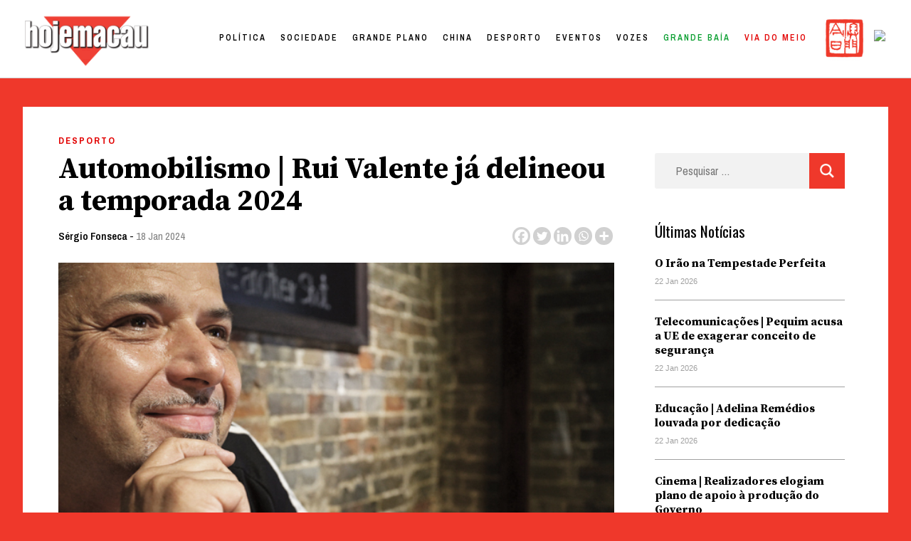

--- FILE ---
content_type: text/html; charset=UTF-8
request_url: https://hojemacau.com.mo/2024/01/18/automobilismo-rui-valente-ja-delineou-a-temporada-2024/
body_size: 36442
content:
<!doctype html>
<html lang="pt-PT">
<head><meta charset="UTF-8"><script>if(navigator.userAgent.match(/MSIE|Internet Explorer/i)||navigator.userAgent.match(/Trident\/7\..*?rv:11/i)){var href=document.location.href;if(!href.match(/[?&]nowprocket/)){if(href.indexOf("?")==-1){if(href.indexOf("#")==-1){document.location.href=href+"?nowprocket=1"}else{document.location.href=href.replace("#","?nowprocket=1#")}}else{if(href.indexOf("#")==-1){document.location.href=href+"&nowprocket=1"}else{document.location.href=href.replace("#","&nowprocket=1#")}}}}</script><script>class RocketLazyLoadScripts{constructor(){this.triggerEvents=["keydown","mousedown","mousemove","touchmove","touchstart","touchend","wheel"],this.userEventHandler=this._triggerListener.bind(this),this.touchStartHandler=this._onTouchStart.bind(this),this.touchMoveHandler=this._onTouchMove.bind(this),this.touchEndHandler=this._onTouchEnd.bind(this),this.clickHandler=this._onClick.bind(this),this.interceptedClicks=[],window.addEventListener("pageshow",(e=>{this.persisted=e.persisted})),window.addEventListener("DOMContentLoaded",(()=>{this._preconnect3rdParties()})),this.delayedScripts={normal:[],async:[],defer:[]},this.allJQueries=[]}_addUserInteractionListener(e){document.hidden?e._triggerListener():(this.triggerEvents.forEach((t=>window.addEventListener(t,e.userEventHandler,{passive:!0}))),window.addEventListener("touchstart",e.touchStartHandler,{passive:!0}),window.addEventListener("mousedown",e.touchStartHandler),document.addEventListener("visibilitychange",e.userEventHandler))}_removeUserInteractionListener(){this.triggerEvents.forEach((e=>window.removeEventListener(e,this.userEventHandler,{passive:!0}))),document.removeEventListener("visibilitychange",this.userEventHandler)}_onTouchStart(e){"HTML"!==e.target.tagName&&(window.addEventListener("touchend",this.touchEndHandler),window.addEventListener("mouseup",this.touchEndHandler),window.addEventListener("touchmove",this.touchMoveHandler,{passive:!0}),window.addEventListener("mousemove",this.touchMoveHandler),e.target.addEventListener("click",this.clickHandler),this._renameDOMAttribute(e.target,"onclick","rocket-onclick"))}_onTouchMove(e){window.removeEventListener("touchend",this.touchEndHandler),window.removeEventListener("mouseup",this.touchEndHandler),window.removeEventListener("touchmove",this.touchMoveHandler,{passive:!0}),window.removeEventListener("mousemove",this.touchMoveHandler),e.target.removeEventListener("click",this.clickHandler),this._renameDOMAttribute(e.target,"rocket-onclick","onclick")}_onTouchEnd(e){window.removeEventListener("touchend",this.touchEndHandler),window.removeEventListener("mouseup",this.touchEndHandler),window.removeEventListener("touchmove",this.touchMoveHandler,{passive:!0}),window.removeEventListener("mousemove",this.touchMoveHandler)}_onClick(e){e.target.removeEventListener("click",this.clickHandler),this._renameDOMAttribute(e.target,"rocket-onclick","onclick"),this.interceptedClicks.push(e),e.preventDefault(),e.stopPropagation(),e.stopImmediatePropagation()}_replayClicks(){window.removeEventListener("touchstart",this.touchStartHandler,{passive:!0}),window.removeEventListener("mousedown",this.touchStartHandler),this.interceptedClicks.forEach((e=>{e.target.dispatchEvent(new MouseEvent("click",{view:e.view,bubbles:!0,cancelable:!0}))}))}_renameDOMAttribute(e,t,n){e.hasAttribute&&e.hasAttribute(t)&&(event.target.setAttribute(n,event.target.getAttribute(t)),event.target.removeAttribute(t))}_triggerListener(){this._removeUserInteractionListener(this),"loading"===document.readyState?document.addEventListener("DOMContentLoaded",this._loadEverythingNow.bind(this)):this._loadEverythingNow()}_preconnect3rdParties(){let e=[];document.querySelectorAll("script[type=rocketlazyloadscript]").forEach((t=>{if(t.hasAttribute("src")){const n=new URL(t.src).origin;n!==location.origin&&e.push({src:n,crossOrigin:t.crossOrigin||"module"===t.getAttribute("data-rocket-type")})}})),e=[...new Map(e.map((e=>[JSON.stringify(e),e]))).values()],this._batchInjectResourceHints(e,"preconnect")}async _loadEverythingNow(){this.lastBreath=Date.now(),this._delayEventListeners(),this._delayJQueryReady(this),this._handleDocumentWrite(),this._registerAllDelayedScripts(),this._preloadAllScripts(),await this._loadScriptsFromList(this.delayedScripts.normal),await this._loadScriptsFromList(this.delayedScripts.defer),await this._loadScriptsFromList(this.delayedScripts.async);try{await this._triggerDOMContentLoaded(),await this._triggerWindowLoad()}catch(e){}window.dispatchEvent(new Event("rocket-allScriptsLoaded")),this._replayClicks()}_registerAllDelayedScripts(){document.querySelectorAll("script[type=rocketlazyloadscript]").forEach((e=>{e.hasAttribute("src")?e.hasAttribute("async")&&!1!==e.async?this.delayedScripts.async.push(e):e.hasAttribute("defer")&&!1!==e.defer||"module"===e.getAttribute("data-rocket-type")?this.delayedScripts.defer.push(e):this.delayedScripts.normal.push(e):this.delayedScripts.normal.push(e)}))}async _transformScript(e){return await this._littleBreath(),new Promise((t=>{const n=document.createElement("script");[...e.attributes].forEach((e=>{let t=e.nodeName;"type"!==t&&("data-rocket-type"===t&&(t="type"),n.setAttribute(t,e.nodeValue))})),e.hasAttribute("src")?(n.addEventListener("load",t),n.addEventListener("error",t)):(n.text=e.text,t());try{e.parentNode.replaceChild(n,e)}catch(e){t()}}))}async _loadScriptsFromList(e){const t=e.shift();return t?(await this._transformScript(t),this._loadScriptsFromList(e)):Promise.resolve()}_preloadAllScripts(){this._batchInjectResourceHints([...this.delayedScripts.normal,...this.delayedScripts.defer,...this.delayedScripts.async],"preload")}_batchInjectResourceHints(e,t){var n=document.createDocumentFragment();e.forEach((e=>{if(e.src){const i=document.createElement("link");i.href=e.src,i.rel=t,"preconnect"!==t&&(i.as="script"),e.getAttribute&&"module"===e.getAttribute("data-rocket-type")&&(i.crossOrigin=!0),e.crossOrigin&&(i.crossOrigin=e.crossOrigin),n.appendChild(i)}})),document.head.appendChild(n)}_delayEventListeners(){let e={};function t(t,n){!function(t){function n(n){return e[t].eventsToRewrite.indexOf(n)>=0?"rocket-"+n:n}e[t]||(e[t]={originalFunctions:{add:t.addEventListener,remove:t.removeEventListener},eventsToRewrite:[]},t.addEventListener=function(){arguments[0]=n(arguments[0]),e[t].originalFunctions.add.apply(t,arguments)},t.removeEventListener=function(){arguments[0]=n(arguments[0]),e[t].originalFunctions.remove.apply(t,arguments)})}(t),e[t].eventsToRewrite.push(n)}function n(e,t){let n=e[t];Object.defineProperty(e,t,{get:()=>n||function(){},set(i){e["rocket"+t]=n=i}})}t(document,"DOMContentLoaded"),t(window,"DOMContentLoaded"),t(window,"load"),t(window,"pageshow"),t(document,"readystatechange"),n(document,"onreadystatechange"),n(window,"onload"),n(window,"onpageshow")}_delayJQueryReady(e){let t=window.jQuery;Object.defineProperty(window,"jQuery",{get:()=>t,set(n){if(n&&n.fn&&!e.allJQueries.includes(n)){n.fn.ready=n.fn.init.prototype.ready=function(t){e.domReadyFired?t.bind(document)(n):document.addEventListener("rocket-DOMContentLoaded",(()=>t.bind(document)(n)))};const t=n.fn.on;n.fn.on=n.fn.init.prototype.on=function(){if(this[0]===window){function e(e){return e.split(" ").map((e=>"load"===e||0===e.indexOf("load.")?"rocket-jquery-load":e)).join(" ")}"string"==typeof arguments[0]||arguments[0]instanceof String?arguments[0]=e(arguments[0]):"object"==typeof arguments[0]&&Object.keys(arguments[0]).forEach((t=>{delete Object.assign(arguments[0],{[e(t)]:arguments[0][t]})[t]}))}return t.apply(this,arguments),this},e.allJQueries.push(n)}t=n}})}async _triggerDOMContentLoaded(){this.domReadyFired=!0,await this._littleBreath(),document.dispatchEvent(new Event("rocket-DOMContentLoaded")),await this._littleBreath(),window.dispatchEvent(new Event("rocket-DOMContentLoaded")),await this._littleBreath(),document.dispatchEvent(new Event("rocket-readystatechange")),await this._littleBreath(),document.rocketonreadystatechange&&document.rocketonreadystatechange()}async _triggerWindowLoad(){await this._littleBreath(),window.dispatchEvent(new Event("rocket-load")),await this._littleBreath(),window.rocketonload&&window.rocketonload(),await this._littleBreath(),this.allJQueries.forEach((e=>e(window).trigger("rocket-jquery-load"))),await this._littleBreath();const e=new Event("rocket-pageshow");e.persisted=this.persisted,window.dispatchEvent(e),await this._littleBreath(),window.rocketonpageshow&&window.rocketonpageshow({persisted:this.persisted})}_handleDocumentWrite(){const e=new Map;document.write=document.writeln=function(t){const n=document.currentScript,i=document.createRange(),r=n.parentElement;let o=e.get(n);void 0===o&&(o=n.nextSibling,e.set(n,o));const s=document.createDocumentFragment();i.setStart(s,0),s.appendChild(i.createContextualFragment(t)),r.insertBefore(s,o)}}async _littleBreath(){Date.now()-this.lastBreath>45&&(await this._requestAnimFrame(),this.lastBreath=Date.now())}async _requestAnimFrame(){return document.hidden?new Promise((e=>setTimeout(e))):new Promise((e=>requestAnimationFrame(e)))}static run(){const e=new RocketLazyLoadScripts;e._addUserInteractionListener(e)}}RocketLazyLoadScripts.run();</script>
	
	<meta name="viewport" content="width=device-width, initial-scale=1">
	<link rel="profile" href="https://gmpg.org/xfn/11">

	<title>Automobilismo | Rui Valente já delineou a temporada 2024 &#8211; Hoje Macau</title><style id="rocket-critical-css">:root{--wp-admin-theme-color:#007cba;--wp-admin-theme-color-darker-10:#006ba1;--wp-admin-theme-color-darker-20:#005a87}#wpdcom *{box-sizing:border-box}#wpdcom .wpdiscuz-hidden{display:none}#wpdcom .wpd-clear,#wpdcom .clearfix{clear:both}#wpdcom .wpdlb{clip:rect(1px,1px,1px,1px);clip-path:inset(50%);height:1px;width:1px;margin:-1px;overflow:hidden;padding:0;position:absolute}[wpd-tooltip]{position:relative}[wpd-tooltip]::before{content:"";position:absolute;top:-8px;left:50%;transform:translateX(-50%);border-width:7px 7px 0 7px;border-style:solid;border-color:#555555 transparent transparent transparent;z-index:100;opacity:0}[wpd-tooltip]::after{content:attr(wpd-tooltip);position:absolute;left:50%;top:-8px;transform:translateX(-50%) translateY(-100%);background:#555555;text-align:center;color:#fff;padding:8px 10px;font-size:11px;line-height:1.5;min-width:6vw;border-width:0;border-radius:4px;z-index:99;opacity:0;text-transform:none}[wpd-tooltip-position='left']::before{left:0%;top:50%;margin-left:-11px;transform:translatey(-50%) rotate(-90deg)}[wpd-tooltip-position='left']::after{left:0%;top:50%;margin-left:-8px;transform:translateX(-100%) translateY(-50%)}.wpd-social-login [wpd-tooltip]::after{top:-24px}.wpd-social-login [wpd-tooltip]::before{top:-24px}#wpdcom .wpd-social-login i{opacity:0.8;font-size:12px;color:#ffffff;text-align:center;line-height:22px;width:22px;height:22px;border-radius:50%;display:inline-block;margin:0 2px}#wpdcom .wpd-social-login .wpdsn-fb i{background-color:#4267B2}#wpdcom .wpd-auth .wpdiscuz-social-login-spinner{display:none}#wpdcom .wpd-social-login-agreement{width:100%;margin-top:15px;margin-bottom:0;font-size:12px;padding:20px 30px 10px 30px;background-color:#F8F8F8;border:1px dotted #dddddd;clear:both;line-height:normal}#wpdcom .wpd-social-login-agreement .wpd-agreement-title{font-weight:bold;margin-bottom:5px;font-size:15px}#wpdcom .wpd-social-login-agreement .wpd-agreement-button{text-transform:uppercase;padding:3px 20px;margin:5px 0 0 15px;font-size:12px;line-height:20px;color:#00B38F;display:inline-block}#wpdcom .wpd-social-login-agreement .wpd-agreement-button.wpd-agreement-button-agree{border:1px dotted #00B38F;color:#00B38F}#wpdcom .wpd-social-login-agreement .wpd-agreement-button.wpd-agreement-button-disagree{border:1px dotted #ff312f;color:#ff312f}#wpdcom .wpd-social-login-agreement .wpd-agreement-buttons{margin-top:4px}#wpdcom .wpd-social-login-agreement .wpd-agreement-buttons-right{float:right}#wpdcom .wpd-secondary-forms-social-content .wpd-social-login-agreement{padding:20px}#wpdcom .wpd-social-login .wpd-connect-with{line-height:20px;font-size:14px;margin:0px 9px;vertical-align:baseline;color:#666}#wpdcom .wpdiscuz-subscribe-bar{width:100%}#wpdcom .wpdiscuz-subscribe-bar form{display:flex;justify-content:flex-start;flex-direction:row;align-items:center}#wpdcom .wpd-form .wpd-avatar{display:none}#wpdcom .wpd-form .wpdiscuz-textarea-wrap{margin-bottom:10px;margin-top:10px}#wpdcom .wpd-form .wpdiscuz-textarea-wrap [id^=wpd-editor-wraper]{position:relative}#wpdcom .wc-field-submit input[type="submit"]{margin-left:2%}#wpdcom .wpd_label input[type="checkbox"].wpd_label__checkbox{display:none}#wpdcom .wpd_label__checkbox{display:none}#wpdcom .wpd_label__check{display:inline-block;border:0px;border-radius:0;vertical-align:middle;text-align:center;margin:0px 3px 0px 0px}#wpdcom .wpd_label__check i.wpdicon{font-size:15px;line-height:20px;padding:4px 5px;width:32px;margin:0px}#wpdcom .wpd_label__check i.wpdicon-on{display:none;color:#00b38f;border:1px solid #b5e5db}#wpdcom .wpd_label__check i.wpdicon-off{display:inline-block;color:#aaaaaa;border:1px solid #dddddd}#wpdcom .wpd-editor-char-counter{font-size:9px;padding:3px 5px 2px;position:absolute;right:0}#wpdcom .wpd-form-row .wpdiscuz-item{width:100%;vertical-align:baseline;padding:1px 0 7px 0;position:relative}#wpdcom .wpd-form-row .wpd-field{width:100%;line-height:20px;color:#777777;display:inline-block;float:none;clear:both;margin:0;box-sizing:border-box;padding:3px 5px 3px 5px;font-size:14px;border-radius:3px;vertical-align:baseline}#wpdcom .wpd-form-row .wpd-has-icon .wpd-field{padding-left:30px}#wpdcom .wpd-form-row .wpdiscuz-item .wpd-field-icon{display:inline-block;font-size:16px;line-height:16px;opacity:0.3;padding:0;margin:0px;position:absolute;top:9px;left:8px;width:20px;text-align:left}#wpdcom .wpd-form-row .wpdiscuz-item input[type="text"],#wpdcom .wpd-form-row .wpdiscuz-item input[type="email"]{height:32px}#wpdcom .wc-field-submit{text-align:right;padding:10px 2px 0 0;display:flex;flex-wrap:wrap;justify-content:flex-end;align-items:flex-start}#wpdcom .wpd-form-col-left div:last-of-type,#wpdcom .wpd-form-col-right div:last-of-type{border-bottom:none}#wpdcom .wpd-thread-head .wpd-thread-filter{display:flex;flex-direction:row;flex-wrap:wrap;justify-content:space-between;align-items:flex-end}#wpdcom .wpd-thread-filter .wpd-filter{font-size:16px;color:#999999;border-bottom:2px solid #999999;text-align:center;padding:5px 10px;margin:0 1px -2px 1px;line-height:18px}#wpdcom .wpd-thread-filter .wpdf-reacted{color:#ffa600;border-bottom-color:#ffa600;width:34px}#wpdcom .wpd-thread-filter .wpdf-hottest{color:#fc5844;border-bottom-color:#fc5844;width:34px}#wpdiscuz-comment-message{position:fixed;top:20px;right:5px;width:300px;z-index:99999}#wpd-editor-source-code-wrapper-bg{display:none;position:fixed;top:0;left:0;background-color:rgba(0,0,0,.6);width:100%;z-index:9999999;height:100%}#wpd-editor-source-code-wrapper{display:none;width:50%;height:350px;position:fixed;top:50%;left:50%;transform:translate(-50%,-50%);background-color:#fff;z-index:99999991;justify-content:center;align-items:center;padding:5px;border-radius:5px;text-align:right}#wpd-editor-source-code{height:300px;width:100%;resize:none}#wpd-insert-source-code{padding:3px 40px;margin-top:5px}#wpdiscuz-loading-bar{position:fixed;top:0;right:0;width:70px;border:0;background:transparent;z-index:999999;display:none}#wpdiscuz-loading-bar:before{content:"";display:inline-block;width:5px;height:6px;background:#888;border-radius:50%;animation:wpdLoading 1s ease infinite;box-shadow:0 0 5px 1px #fff}@keyframes wpdLoading{0%{transform:translateX(0)}5%{transform:translateX(0);width:18px;transform-origin:right}50%{transform:translateX(50px);width:10px}55%{transform:translateX(42px);width:18px}100%{transform:translateX(0)}}#wpdcom .wpd-comment-info-bar{display:none;padding:10px;margin:20px auto 0 auto;flex-direction:row;justify-content:space-between;border:1px dashed #39b89a;background:#f7fffc;font-size:14px}#wpdcom .wpd-current-view{padding:3px;color:#555}#wpdcom .wpd-comment-info-bar .wpd-current-view i{color:#07B290;margin-right:6px;font-size:18px}#wpdcom .wpd-filter-view-all{color:#fff;background:#999;padding:5px 20px;font-size:13px;border-radius:3px}@media screen and (max-width:600px){#wpdcom .wpd-form .wpd-avatar{display:none}#wpdcom .wpd-form .wpd-form-foot,#wpdcom .wpd-form-row .wpd-form-col-left,#wpdcom .wpd-form-row .wpd-form-col-right{width:100%;float:none}#wpdiscuz-comment-message{width:97%}#wpdcom .wpd-thread-head .wpd-thread-filter{margin-top:5px}#wpdcom .wpdiscuz-subscribe-form-button{width:99%;margin-top:8px}#wpdcom .wpdiscuz-subscribe-bar #wpdiscuz_subscription_button{width:100%;min-height:20px!important;height:26px!important}}.fab,.far,.fas{-moz-osx-font-smoothing:grayscale;-webkit-font-smoothing:antialiased;display:inline-block;font-style:normal;font-variant:normal;text-rendering:auto;line-height:1}.fa-pulse{-webkit-animation:fa-spin 1s steps(8) infinite;animation:fa-spin 1s steps(8) infinite}@-webkit-keyframes fa-spin{0%{-webkit-transform:rotate(0deg);transform:rotate(0deg)}to{-webkit-transform:rotate(1turn);transform:rotate(1turn)}}@keyframes fa-spin{0%{-webkit-transform:rotate(0deg);transform:rotate(0deg)}to{-webkit-transform:rotate(1turn);transform:rotate(1turn)}}.fa-user:before{content:"\f007"}.fa-image:before{content:"\f03e"}.fa-facebook:before{content:"\f09a"}.fa-link:before{content:"\f0c1"}.fa-bolt:before{content:"\f0e7"}.fa-bell:before{content:"\f0f3"}.fa-quote-left:before{content:"\f10d"}.fa-bell-slash:before{content:"\f1f6"}.fa-fire:before{content:"\f06d"}.fa-at:before{content:"\f1fa"}.fa-spinner:before{content:"\f110"}@font-face{font-family:"Font Awesome 5 Brands";font-style:normal;font-weight:400;font-display:block;src:url(https://dividebytwo.ovh/wp-content/plugins/wpdiscuz/assets/third-party/font-awesome-5.13.0/webfonts/fa-brands-400.eot);src:url(https://dividebytwo.ovh/wp-content/plugins/wpdiscuz/assets/third-party/font-awesome-5.13.0/webfonts/fa-brands-400.eot?#iefix) format("embedded-opentype"),url(https://dividebytwo.ovh/wp-content/plugins/wpdiscuz/assets/third-party/font-awesome-5.13.0/webfonts/fa-brands-400.woff2) format("woff2"),url(https://dividebytwo.ovh/wp-content/plugins/wpdiscuz/assets/third-party/font-awesome-5.13.0/webfonts/fa-brands-400.woff) format("woff"),url(https://dividebytwo.ovh/wp-content/plugins/wpdiscuz/assets/third-party/font-awesome-5.13.0/webfonts/fa-brands-400.ttf) format("truetype"),url(https://dividebytwo.ovh/wp-content/plugins/wpdiscuz/assets/third-party/font-awesome-5.13.0/webfonts/fa-brands-400.svg#fontawesome) format("svg")}.fab{font-family:"Font Awesome 5 Brands"}@font-face{font-family:"Font Awesome 5 Free";font-style:normal;font-weight:400;font-display:block;src:url(https://dividebytwo.ovh/wp-content/plugins/wpdiscuz/assets/third-party/font-awesome-5.13.0/webfonts/fa-regular-400.eot);src:url(https://dividebytwo.ovh/wp-content/plugins/wpdiscuz/assets/third-party/font-awesome-5.13.0/webfonts/fa-regular-400.eot?#iefix) format("embedded-opentype"),url(https://dividebytwo.ovh/wp-content/plugins/wpdiscuz/assets/third-party/font-awesome-5.13.0/webfonts/fa-regular-400.woff2) format("woff2"),url(https://dividebytwo.ovh/wp-content/plugins/wpdiscuz/assets/third-party/font-awesome-5.13.0/webfonts/fa-regular-400.woff) format("woff"),url(https://dividebytwo.ovh/wp-content/plugins/wpdiscuz/assets/third-party/font-awesome-5.13.0/webfonts/fa-regular-400.ttf) format("truetype"),url(https://dividebytwo.ovh/wp-content/plugins/wpdiscuz/assets/third-party/font-awesome-5.13.0/webfonts/fa-regular-400.svg#fontawesome) format("svg")}.fab,.far{font-weight:400}@font-face{font-family:"Font Awesome 5 Free";font-style:normal;font-weight:900;font-display:block;src:url(https://dividebytwo.ovh/wp-content/plugins/wpdiscuz/assets/third-party/font-awesome-5.13.0/webfonts/fa-solid-900.eot);src:url(https://dividebytwo.ovh/wp-content/plugins/wpdiscuz/assets/third-party/font-awesome-5.13.0/webfonts/fa-solid-900.eot?#iefix) format("embedded-opentype"),url(https://dividebytwo.ovh/wp-content/plugins/wpdiscuz/assets/third-party/font-awesome-5.13.0/webfonts/fa-solid-900.woff2) format("woff2"),url(https://dividebytwo.ovh/wp-content/plugins/wpdiscuz/assets/third-party/font-awesome-5.13.0/webfonts/fa-solid-900.woff) format("woff"),url(https://dividebytwo.ovh/wp-content/plugins/wpdiscuz/assets/third-party/font-awesome-5.13.0/webfonts/fa-solid-900.ttf) format("truetype"),url(https://dividebytwo.ovh/wp-content/plugins/wpdiscuz/assets/third-party/font-awesome-5.13.0/webfonts/fa-solid-900.svg#fontawesome) format("svg")}.far,.fas{font-family:"Font Awesome 5 Free"}.fas{font-weight:900}#wpdcom .wmu-hide{display:none!important}#wpdcom .wmu-upload-wrap{float:right}#wpdcom .wmu-add{margin:0 2px;color:#aaa;display:inline}#wpdcom .wmu-add i{color:#444}#wpdcom .wmu-add input[type=file]{visibility:hidden;display:none}#wpdcom .wmu-tabs{width:100%;padding:8px 0 17px 0;margin:1px 0 0 0;border-top:1px dotted #ddd;text-align:left}#wpdcom .wmu-action-wrap{width:100%;margin:0;padding:0;text-align:left}.lity-hide{display:none}.wpd-clear{clear:both}html{line-height:1.15;-webkit-text-size-adjust:100%}body{margin:0}main{display:block}h1{font-size:2em;margin:0.67em 0}a{background-color:transparent}img{border-style:none}button,input,select,textarea{font-family:inherit;font-size:100%;line-height:1.15;margin:0}button,input{overflow:visible}button,select{text-transform:none}button,[type="submit"]{-webkit-appearance:button}button::-moz-focus-inner,[type="submit"]::-moz-focus-inner{border-style:none;padding:0}button:-moz-focusring,[type="submit"]:-moz-focusring{outline:1px dotted ButtonText}textarea{overflow:auto}[type="checkbox"]{box-sizing:border-box;padding:0}[type="search"]{-webkit-appearance:textfield;outline-offset:-2px}[type="search"]::-webkit-search-decoration{-webkit-appearance:none}::-webkit-file-upload-button{-webkit-appearance:button;font:inherit}*,*::before,*::after{box-sizing:inherit}html{box-sizing:border-box}body,button,input,select,textarea{color:#404040;font-family:-apple-system,BlinkMacSystemFont,"Segoe UI",Roboto,Oxygen-Sans,Ubuntu,Cantarell,"Helvetica Neue",sans-serif;font-size:1rem;line-height:1.5}h1,h2{clear:both}p{margin-bottom:1.5em}i{font-style:italic}body{background:#fff}ul{margin:0 0 1.5em 3em}ul{list-style:disc}img{height:auto;max-width:100%}button,input[type="submit"]{border:1px solid;border-color:#ccc #ccc #bbb;border-radius:3px;background:#e6e6e6;color:rgba(0,0,0,0.8);line-height:1;padding:0.6em 1em 0.4em}input[type="text"],input[type="email"],input[type="search"],textarea{color:#666;border:1px solid #ccc;border-radius:3px;padding:3px}select{border:1px solid #ccc}textarea{width:100%}.main-navigation{display:block;width:100%}.main-navigation ul{display:none;list-style:none;margin:0;padding-left:0}.main-navigation li{position:relative}.main-navigation a{display:block;text-decoration:none}.menu-toggle{display:block}@media screen and (min-width:37.5em){.menu-toggle{display:none}.main-navigation ul{display:flex}}.site-main .post-navigation{margin:0 0 1.5em}.post-navigation .nav-links{display:flex}.post-navigation .nav-previous{flex:1 0 50%}.post{margin:0 0 1.5em}.entry-content{margin:1.5em 0 0}.widget{margin:0 0 1.5em}.custom-logo-link{display:inline-block}.screen-reader-text{border:0;clip:rect(1px,1px,1px,1px);clip-path:inset(50%);height:1px;margin:-1px;overflow:hidden;padding:0;position:absolute!important;width:1px;word-wrap:normal!important}img.menu_toggle{position:absolute;width:20px!important;right:2.5%;top:48px;z-index:}.off{margin-right:-400px}.close{position:absolute;width:20px!important;right:1.5vw;top:50px}.hamburger_overlay{position:fixed;width:300px;height:100vh;top:0!important;right:0;padding:100px 30px 100px 30px;background-color:white;z-index:99;-webkit-box-shadow:-11px 0px 5px 0px rgba(0,0,0,0.25);-moz-box-shadow:-11px 0px 5px 0px rgba(0,0,0,0.25);box-shadow:-11px 0px 5px 0px rgba(0,0,0,0.25)}.hamburger_overlay li{list-style:none;margin:0!important}.hamburger_overlay .menu-item{width:100%;display:block}.hamburger_overlay .menu{display:block!important}#search-4{width:100%}*{box-sizing:border-box}body{background-color:#EF382B;color:black;overflow-x:hidden;padding-top:110px}#masthead{width:100vw;height:110px;background:white;padding:27px 2%;z-index:100;top:0;border-bottom:1px solid #D1D1D1;position:fixed}#site-navigation{width:auto;float:right;margin-top:-50px;padding-right:5%}#menu-item-58976 a{text-transform:lowercase!important;color:#EF382B!important}#masthead img{width:170px;margin-top:-5px}#site-navigation li{float:left;font-family:'Archivo Narrow',sans-serif;letter-spacing:3px;font-size:14px;font-weight:600;color:black;text-transform:uppercase;margin-left:45px;color:black}#site-navigation li a{color:black}.site-main{background-color:white;width:95%;max-width:1500px;margin:0 auto;margin-top:40px;padding:30px 50px;box-sizing:border-box}#secondary{display:none}.single article{width:70%}.single article h1{font-family:'Source Serif Pro',serif;font-size:42px;line-height:45px;margin:30px 0 10px 0}.single article .post-thumbnail{margin-top:20px;max-height:550px;overflow:hidden}.single article .post-thumbnail img{min-width:100%;object-fit:cover;object-position:50% 50%}.single article{font-family:'Source Serif Pro',serif;font-size:18px;line-height:34px}.single article p:first-child::first-letter{font-family:'Source Serif Pro',serif;height:90px;overflow-y:hidden;font-size:115px;font-weight:700;color:#EF382B;padding:15px 10px 0 0;line-height:normal;float:left}.single article .entry-content p{margin-left:20%}.single article .entry-header a:first-child{display:inline-block;font-size:13px;text-transform:uppercase;letter-spacing:2px;font-weight:700;color:#E20000;text-decoration:none;font-family:'Archivo Narrow',sans-serif}ul.post-categories{list-style:none;margin:0;padding:0}ul.post-categories li{float:left;padding-right:10px}.single article .entry-header .author a{font-size:15px;color:black;text-transform:none;letter-spacing:normal;font-weight:600}.single article .entry-header .posted-on a{font-size:15px;color:grey;text-transform:none;letter-spacing:normal;font-weight:400}.single .entry-footer .cat-links{display:none}.single .entry-footer .tags-links{font-family:'Archivo Narrow',sans-serif;font-size:15px;color:black;text-transform:none;letter-spacing:normal;font-weight:600}.single .entry-footer .tags-links a{color:gray;text-decoration:none}.single .saboxplugin-wrap .clearfix{display:none}.post-navigation{display:none}.single ul.the_champ_sharing_ul{width:auto;height:30px;margin-top:-33px!important;float:right}.single .wpd-avatar{width:50px;height:50px;overflow:hidden;border-radius:50%}.single .site #wpdcom *{line-height:auto!important}.wpd-thread-filter{display:none!important}#wpd-field-submit-0_0{background-color:#EF382B;border:none;color:white;border-radius:0;font-size:13px;letter-spacing:1px;text-transform:uppercase;font-family:'Archivo Narrow',sans-serif;padding:13px 20px}.tags-links{display:none}.single .site-main{position:relative}.single #secondary{display:block;width:22%;position:absolute;top:150px;right:5%}#secondary .widget_recent_entries ul{list-style:none;padding:0;margin:0}#secondary .widget_recent_entries ul a{font-family:'Source Serif Pro',serif;color:black;font-size:16px;line-height:20px;text-decoration:none;font-weight:700;width:100%;display:inline-block;padding-top:20px}#secondary .widget_recent_entries ul li{border-bottom:1px solid #a0a0a0;padding-bottom:15px}#secondary .post-date{color:#a0a0a0;font-size:11px;font-family:-apple-system,BlinkMacSystemFont,"Segoe UI",Roboto,Oxygen-Sans,Ubuntu,Cantarell,"Helvetica Neue",sans-serif}#secondary .widget_recent_entries h2{font-size:21px;font-family:'Oswald',serif;font-weight:400;margin:0}#secondary .search-form .search-submit,.hamburger_overlay .search-form .search-submit{background-color:#EF382B;border:none;color:#EF382B;border-radius:0;font-size:13px;letter-spacing:1px;text-transform:uppercase;font-family:'Archivo Narrow',sans-serif;padding:13px 20px;margin-top:-70px;float:right;display:block;z-index:9;position:relative;width:50px;height:50px}#secondary .search-form,.hamburger_overlay .search-form{position:relative}.hamburger_overlay .search-form{width:100%}#secondary .search-form:after,.hamburger_overlay .search-form:after{content:'';background:url('/wp-content/uploads/2020/10/lupa.png');background-size:contain;width:20px;height:20px;display:block;z-index:999;position:absolute;right:15px;top:15px}#secondary .search-form,.hamburger_overlay .search-form{text-align:center}#secondary .search-form label,.hamburger_overlay .search-form label{width:100%;display:block}#secondary .search-field,.hamburger_overlay .search-field{width:100%;height:50px;border:none;padding-left:30px;margin-bottom:20px;font-family:'Archivo Narrow',sans-serif;color:black;font-size:16px;background-color:#f2f2f2}@media only screen and (max-width:1024px){#primary-menu{display:none}}@media only screen and (max-width:780px){#masthead{height:60px;padding:0}img.menu_toggle{top:17px}img.close{top:17px}.menu-toggle{display:none}.custom-logo{margin-left:10px;margin-top:3px!important}#masthead img{width:100px;padding-top:10px}.menu_toggle{top:15px}.site-main{margin-top:0;margin-top:-30px;padding:10% 5% 0 5%}.single .site-main{padding:15px 5% 0 5%}.single article{width:100%}.single #secondary{width:94%;margin-left:3%;padding:5%;position:relative;top:20px;right:0;background-color:white}.single article .entry-content p{margin-left:0}}ul.the_champ_sharing_ul,ul.heateor_ss_follow_ul{list-style:none!important;padding-left:0!important}ul.the_champ_sharing_ul,ul.heateor_ss_follow_ul{margin:1px 0!important}ul.the_champ_sharing_ul li.theChampSharingRound,ul.heateor_ss_follow_ul li.theChampSharingRound{background:0 0!important}ul.heateor_ss_follow_ul li{width:auto}ul.heateor_ss_follow_ul li,ul.the_champ_sharing_ul li{float:left!important;margin:0!important;padding:0!important;list-style:none!important;border:none!important;clear:none}.theChampSharing{display:block;margin:2px}ul.the_champ_sharing_ul li:before,ul.heateor_ss_follow_ul li:before{content:none!important}div.the_champ_horizontal_sharing li{width:auto}.theChampInstagramBackground{background:radial-gradient(circle at 30% 107%,#fdf497 0%,#fdf497 5%,#fd5949 45%,#d6249f 60%,#285AEB 90%)}.theChampFacebookBackground{background-color:#4267B2}.theChampLinkedinBackground{background-color:#0077B5}.theChampMoreBackground{background-color:#EE8E2D}.theChampPinterestBackground{background-color:#CC2329}.theChampRedditBackground{background-color:#FF5700}.theChampTwitterBackground{background-color:#55acee}.theChampWhatsappBackground{background-color:#55EB4C}.theChampSharingSvg{width:100%;height:100%}.theChampFacebookSvg{background:url('data:image/svg+xml;charset=utf8,%3Csvg%20xmlns%3D%22http%3A%2F%2Fwww.w3.org%2F2000%2Fsvg%22%20width%3D%22100%25%22%20height%3D%22100%25%22%20viewBox%3D%22-5%20-5%2042%2042%22%3E%3Cpath%20d%3D%22M17.78%2027.5V17.008h3.522l.527-4.09h-4.05v-2.61c0-1.182.33-1.99%202.023-1.99h2.166V4.66c-.375-.05-1.66-.16-3.155-.16-3.123%200-5.26%201.905-5.26%205.405v3.016h-3.53v4.09h3.53V27.5h4.223z%22%20fill%3D%22%23fff%22%3E%3C%2Fpath%3E%3C%2Fsvg%3E') no-repeat center center}.theChampLinkedinSvg{background:url('data:image/svg+xml;charset=utf8,%3Csvg%20xmlns%3D%22http%3A%2F%2Fwww.w3.org%2F2000%2Fsvg%22%20width%3D%22100%25%22%20height%3D%22100%25%22%20viewBox%3D%22-2%20-2%2035%2039%22%3E%3Cpath%20d%3D%22M6.227%2012.61h4.19v13.48h-4.19V12.61zm2.095-6.7a2.43%202.43%200%200%201%200%204.86c-1.344%200-2.428-1.09-2.428-2.43s1.084-2.43%202.428-2.43m4.72%206.7h4.02v1.84h.058c.56-1.058%201.927-2.176%203.965-2.176%204.238%200%205.02%202.792%205.02%206.42v7.395h-4.183v-6.56c0-1.564-.03-3.574-2.178-3.574-2.18%200-2.514%201.7-2.514%203.46v6.668h-4.187V12.61z%22%20fill%3D%22%23fff%22%2F%3E%3C%2Fsvg%3E') no-repeat center center}.theChampMoreSvg{background:url([data-uri]) left no-repeat}.theChampPinterestSvg{background:url('data:image/svg+xml;charset=utf8,%3Csvg%20xmlns%3D%22http%3A%2F%2Fwww.w3.org%2F2000%2Fsvg%22%20width%3D%22100%25%22%20height%3D%22100%25%22%20viewBox%3D%22-2%20-2%2035%2035%22%3E%3Cpath%20fill%3D%22%23fff%22%20d%3D%22M16.539%204.5c-6.277%200-9.442%204.5-9.442%208.253%200%202.272.86%204.293%202.705%205.046.303.125.574.005.662-.33.061-.231.205-.816.27-1.06.088-.331.053-.447-.191-.736-.532-.627-.873-1.439-.873-2.591%200-3.338%202.498-6.327%206.505-6.327%203.548%200%205.497%202.168%205.497%205.062%200%203.81-1.686%207.025-4.188%207.025-1.382%200-2.416-1.142-2.085-2.545.397-1.674%201.166-3.48%201.166-4.689%200-1.081-.581-1.983-1.782-1.983-1.413%200-2.548%201.462-2.548%203.419%200%201.247.421%202.091.421%202.091l-1.699%207.199c-.505%202.137-.076%204.755-.039%205.019.021.158.223.196.314.077.13-.17%201.813-2.247%202.384-4.324.162-.587.929-3.631.929-3.631.46.876%201.801%201.646%203.227%201.646%204.247%200%207.128-3.871%207.128-9.053.003-3.918-3.317-7.568-8.361-7.568z%22%2F%3E%3C%2Fsvg%3E') no-repeat center center}.theChampRedditSvg{background:url([data-uri]) left no-repeat}.theChampTwitterSvg{background:url([data-uri]) left no-repeat}.theChampWhatsappSvg{background:url([data-uri]) left no-repeat}.theChampSharing{float:left;border:none}.theChampInstagramSvg{background:url('data:image/svg+xml;charset=utf8,%3Csvg%20id%3D%22Layer_1%22%20version%3D%221.1%22%20viewBox%3D%22-10%20-10%20148%20148%22%20xml%3Aspace%3D%22preserve%22%20xmlns%3D%22http%3A%2F%2Fwww.w3.org%2F2000%2Fsvg%22%20xmlns%3Axlink%3D%22http%3A%2F%2Fwww.w3.org%2F1999%2Fxlink%22%3E%3Cg%3E%3Cg%3E%3Cpath%20d%3D%22M86%2C112H42c-14.336%2C0-26-11.663-26-26V42c0-14.337%2C11.664-26%2C26-26h44c14.337%2C0%2C26%2C11.663%2C26%2C26v44%20%20%20%20C112%2C100.337%2C100.337%2C112%2C86%2C112z%20M42%2C24c-9.925%2C0-18%2C8.074-18%2C18v44c0%2C9.925%2C8.075%2C18%2C18%2C18h44c9.926%2C0%2C18-8.075%2C18-18V42%20%20%20%20c0-9.926-8.074-18-18-18H42z%22%20fill%3D%22%23fff%22%3E%3C%2Fpath%3E%3C%2Fg%3E%3Cg%3E%3Cpath%20d%3D%22M64%2C88c-13.234%2C0-24-10.767-24-24c0-13.234%2C10.766-24%2C24-24s24%2C10.766%2C24%2C24C88%2C77.233%2C77.234%2C88%2C64%2C88z%20M64%2C48c-8.822%2C0-16%2C7.178-16%2C16s7.178%2C16%2C16%2C16c8.822%2C0%2C16-7.178%2C16-16S72.822%2C48%2C64%2C48z%22%20fill%3D%22%23fff%22%3E%3C%2Fpath%3E%3C%2Fg%3E%3Cg%3E%3Ccircle%20cx%3D%2289.5%22%20cy%3D%2238.5%22%20fill%3D%22%23fff%22%20r%3D%225.5%22%3E%3C%2Fcircle%3E%3C%2Fg%3E%3C%2Fg%3E%3C%2Fsvg%3E') no-repeat center center}.the_champ_horizontal_sharing .theChampFacebookSvg{background:url('data:image/svg+xml;charset=utf8,%3Csvg%20xmlns%3D%22http%3A%2F%2Fwww.w3.org%2F2000%2Fsvg%22%20width%3D%22100%25%22%20height%3D%22100%25%22%20viewBox%3D%22-5%20-5%2042%2042%22%3E%3Cpath%20d%3D%22M17.78%2027.5V17.008h3.522l.527-4.09h-4.05v-2.61c0-1.182.33-1.99%202.023-1.99h2.166V4.66c-.375-.05-1.66-.16-3.155-.16-3.123%200-5.26%201.905-5.26%205.405v3.016h-3.53v4.09h3.53V27.5h4.223z%22%20fill%3D%22white%22%3E%3C%2Fpath%3E%3C%2Fsvg%3E') no-repeat center center}.the_champ_horizontal_sharing .theChampLinkedinSvg{background:url('data:image/svg+xml;charset=utf8,%3Csvg%20xmlns%3D%22http%3A%2F%2Fwww.w3.org%2F2000%2Fsvg%22%20width%3D%22100%25%22%20height%3D%22100%25%22%20viewBox%3D%22-2%20-2%2035%2039%22%3E%3Cpath%20d%3D%22M6.227%2012.61h4.19v13.48h-4.19V12.61zm2.095-6.7a2.43%202.43%200%200%201%200%204.86c-1.344%200-2.428-1.09-2.428-2.43s1.084-2.43%202.428-2.43m4.72%206.7h4.02v1.84h.058c.56-1.058%201.927-2.176%203.965-2.176%204.238%200%205.02%202.792%205.02%206.42v7.395h-4.183v-6.56c0-1.564-.03-3.574-2.178-3.574-2.18%200-2.514%201.7-2.514%203.46v6.668h-4.187V12.61z%22%20fill%3D%22white%22%2F%3E%3C%2Fsvg%3E') no-repeat center center}.the_champ_horizontal_sharing .theChampMoreSvg{background:url('data:image/svg+xml;charset=utf8,%3Csvg%20xmlns%3D%22http%3A%2F%2Fwww.w3.org%2F2000%2Fsvg%22%20width%3D%22100%25%22%20height%3D%22100%25%22%20viewBox%3D%22-4%20-4%2038%2038%22%3E%3Ccircle%20cx%3D%2210%22%20cy%3D%2215%22%20r%3D%223%22%20fill%3D%22white%22%3E%3C%2Fcircle%3E%3Ccircle%20cx%3D%2220%22%20cy%3D%2210%22%20r%3D%223%22%20fill%3D%22white%22%3E%3C%2Fcircle%3E%3Ccircle%20cx%3D%2220%22%20cy%3D%2220%22%20r%3D%223%22%20fill%3D%22white%22%3E%3C%2Fcircle%3E%3Cpath%20d%3D%22M%2010%2015%20L%2020%2010%20m%200%2010%20L%2010%2015%22%20stroke-width%3D%222%22%20stroke%3D%22white%22%3E%3C%2Fpath%3E%3C%2Fsvg%3E') no-repeat center center}.the_champ_horizontal_sharing .theChampPinterestSvg{background:url('data:image/svg+xml;charset=utf8,%3Csvg%20xmlns%3D%22http%3A%2F%2Fwww.w3.org%2F2000%2Fsvg%22%20width%3D%22100%25%22%20height%3D%22100%25%22%20viewBox%3D%22-2%20-2%2035%2035%22%3E%3Cpath%20fill%3D%22white%22%20d%3D%22M16.539%204.5c-6.277%200-9.442%204.5-9.442%208.253%200%202.272.86%204.293%202.705%205.046.303.125.574.005.662-.33.061-.231.205-.816.27-1.06.088-.331.053-.447-.191-.736-.532-.627-.873-1.439-.873-2.591%200-3.338%202.498-6.327%206.505-6.327%203.548%200%205.497%202.168%205.497%205.062%200%203.81-1.686%207.025-4.188%207.025-1.382%200-2.416-1.142-2.085-2.545.397-1.674%201.166-3.48%201.166-4.689%200-1.081-.581-1.983-1.782-1.983-1.413%200-2.548%201.462-2.548%203.419%200%201.247.421%202.091.421%202.091l-1.699%207.199c-.505%202.137-.076%204.755-.039%205.019.021.158.223.196.314.077.13-.17%201.813-2.247%202.384-4.324.162-.587.929-3.631.929-3.631.46.876%201.801%201.646%203.227%201.646%204.247%200%207.128-3.871%207.128-9.053.003-3.918-3.317-7.568-8.361-7.568z%22%2F%3E%3C%2Fsvg%3E') no-repeat center center}.the_champ_horizontal_sharing .theChampRedditSvg{background:url('data:image/svg+xml;charset=utf8,%3Csvg%20xmlns%3D%22http%3A%2F%2Fwww.w3.org%2F2000%2Fsvg%22%20width%3D%22100%25%22%20height%3D%22100%25%22%20viewBox%3D%22-3.5%20-3.5%2039%2039%22%3E%3Cpath%20d%3D%22M28.543%2015.774a2.953%202.953%200%200%200-2.951-2.949%202.882%202.882%200%200%200-1.9.713%2014.075%2014.075%200%200%200-6.85-2.044l1.38-4.349%203.768.884a2.452%202.452%200%201%200%20.24-1.176l-4.274-1a.6.6%200%200%200-.709.4l-1.659%205.224a14.314%2014.314%200%200%200-7.316%202.029%202.908%202.908%200%200%200-1.872-.681%202.942%202.942%200%200%200-1.618%205.4%205.109%205.109%200%200%200-.062.765c0%204.158%205.037%207.541%2011.229%207.541s11.22-3.383%2011.22-7.541a5.2%205.2%200%200%200-.053-.706%202.963%202.963%200%200%200%201.427-2.51zm-18.008%201.88a1.753%201.753%200%200%201%201.73-1.74%201.73%201.73%200%200%201%201.709%201.74%201.709%201.709%200%200%201-1.709%201.711%201.733%201.733%200%200%201-1.73-1.711zm9.565%204.968a5.573%205.573%200%200%201-4.081%201.272h-.032a5.576%205.576%200%200%201-4.087-1.272.6.6%200%200%201%20.844-.854%204.5%204.5%200%200%200%203.238.927h.032a4.5%204.5%200%200%200%203.237-.927.6.6%200%201%201%20.844.854zm-.331-3.256a1.726%201.726%200%201%201%201.709-1.712%201.717%201.717%200%200%201-1.712%201.712z%22%20fill%3D%22white%22%2F%3E%3C%2Fsvg%3E') no-repeat center center}.the_champ_horizontal_sharing .theChampTwitterSvg{background:url('data:image/svg+xml;charset=utf8,%3Csvg%20xmlns%3D%22http%3A%2F%2Fwww.w3.org%2F2000%2Fsvg%22%20width%3D%22100%25%22%20height%3D%22100%25%22%20viewBox%3D%22-4%20-4%2039%2039%22%3E%0A%3Cpath%20d%3D%22M28%208.557a9.913%209.913%200%200%201-2.828.775%204.93%204.93%200%200%200%202.166-2.725%209.738%209.738%200%200%201-3.13%201.194%204.92%204.92%200%200%200-3.593-1.55%204.924%204.924%200%200%200-4.794%206.049c-4.09-.21-7.72-2.17-10.15-5.15a4.942%204.942%200%200%200-.665%202.477c0%201.71.87%203.214%202.19%204.1a4.968%204.968%200%200%201-2.23-.616v.06c0%202.39%201.7%204.38%203.952%204.83-.414.115-.85.174-1.297.174-.318%200-.626-.03-.928-.086a4.935%204.935%200%200%200%204.6%203.42%209.893%209.893%200%200%201-6.114%202.107c-.398%200-.79-.023-1.175-.068a13.953%2013.953%200%200%200%207.55%202.213c9.056%200%2014.01-7.507%2014.01-14.013%200-.213-.005-.426-.015-.637.96-.695%201.795-1.56%202.455-2.55z%22%20fill%3D%22white%22%3E%3C%2Fpath%3E%0A%3C%2Fsvg%3E') no-repeat center center}.the_champ_horizontal_sharing .theChampWhatsappSvg{background:url('data:image/svg+xml;charset=utf8,%3Csvg%20xmlns%3D%22http%3A%2F%2Fwww.w3.org%2F2000%2Fsvg%22%20width%3D%22100%25%22%20height%3D%22100%25%22%20viewBox%3D%22-5%20-5%2040%2040%22%3E%3Cpath%20id%3D%22arc1%22%20stroke%3D%22white%22%20stroke-width%3D%222%22%20fill%3D%22none%22%20d%3D%22M%2011.579798566743314%2024.396926207859085%20A%2010%2010%200%201%200%206.808479557110079%2020.73576436351046%22%3E%3C%2Fpath%3E%3Cpath%20d%3D%22M%207%2019%20l%20-1%206%20l%206%20-1%22%20stroke%3D%22white%22%20stroke-width%3D%222%22%20fill%3D%22none%22%3E%3C%2Fpath%3E%3Cpath%20d%3D%22M%2010%2010%20q%20-1%208%208%2011%20c%205%20-1%200%20-6%20-1%20-3%20q%20-4%20-3%20-5%20-5%20c%204%20-2%20-1%20-5%20-1%20-4%22%20fill%3D%22white%22%3E%3C%2Fpath%3E%3C%2Fsvg%3E') no-repeat center center}.theChampFacebookSvg{background:url('data:image/svg+xml;charset=utf8,%3Csvg%20xmlns%3D%22http%3A%2F%2Fwww.w3.org%2F2000%2Fsvg%22%20width%3D%22100%25%22%20height%3D%22100%25%22%20viewBox%3D%22-5%20-5%2042%2042%22%3E%3Cpath%20d%3D%22M17.78%2027.5V17.008h3.522l.527-4.09h-4.05v-2.61c0-1.182.33-1.99%202.023-1.99h2.166V4.66c-.375-.05-1.66-.16-3.155-.16-3.123%200-5.26%201.905-5.26%205.405v3.016h-3.53v4.09h3.53V27.5h4.223z%22%20fill%3D%22%23fff%22%3E%3C%2Fpath%3E%3C%2Fsvg%3E') no-repeat center center}.theChampLinkedinSvg{background:url('data:image/svg+xml;charset=utf8,%3Csvg%20xmlns%3D%22http%3A%2F%2Fwww.w3.org%2F2000%2Fsvg%22%20width%3D%22100%25%22%20height%3D%22100%25%22%20viewBox%3D%22-2%20-2%2035%2039%22%3E%3Cpath%20d%3D%22M6.227%2012.61h4.19v13.48h-4.19V12.61zm2.095-6.7a2.43%202.43%200%200%201%200%204.86c-1.344%200-2.428-1.09-2.428-2.43s1.084-2.43%202.428-2.43m4.72%206.7h4.02v1.84h.058c.56-1.058%201.927-2.176%203.965-2.176%204.238%200%205.02%202.792%205.02%206.42v7.395h-4.183v-6.56c0-1.564-.03-3.574-2.178-3.574-2.18%200-2.514%201.7-2.514%203.46v6.668h-4.187V12.61z%22%20fill%3D%22%23fff%22%2F%3E%3C%2Fsvg%3E') no-repeat center center}.theChampMoreSvg{background:url('data:image/svg+xml;charset=utf8,%3Csvg%20xmlns%3D%22http%3A%2F%2Fwww.w3.org%2F2000%2Fsvg%22%20width%3D%22100%25%22%20height%3D%22100%25%22%20viewBox%3D%22-4%20-4%2038%2038%22%3E%3Ccircle%20cx%3D%2210%22%20cy%3D%2215%22%20r%3D%223%22%20fill%3D%22%23fff%22%3E%3C%2Fcircle%3E%3Ccircle%20cx%3D%2220%22%20cy%3D%2210%22%20r%3D%223%22%20fill%3D%22%23fff%22%3E%3C%2Fcircle%3E%3Ccircle%20cx%3D%2220%22%20cy%3D%2220%22%20r%3D%223%22%20fill%3D%22%23fff%22%3E%3C%2Fcircle%3E%3Cpath%20d%3D%22M%2010%2015%20L%2020%2010%20m%200%2010%20L%2010%2015%22%20stroke-width%3D%222%22%20stroke%3D%22%23fff%22%3E%3C%2Fpath%3E%3C%2Fsvg%3E') no-repeat center center}.theChampPinterestSvg{background:url('data:image/svg+xml;charset=utf8,%3Csvg%20xmlns%3D%22http%3A%2F%2Fwww.w3.org%2F2000%2Fsvg%22%20width%3D%22100%25%22%20height%3D%22100%25%22%20viewBox%3D%22-2%20-2%2035%2035%22%3E%3Cpath%20fill%3D%22%23fff%22%20d%3D%22M16.539%204.5c-6.277%200-9.442%204.5-9.442%208.253%200%202.272.86%204.293%202.705%205.046.303.125.574.005.662-.33.061-.231.205-.816.27-1.06.088-.331.053-.447-.191-.736-.532-.627-.873-1.439-.873-2.591%200-3.338%202.498-6.327%206.505-6.327%203.548%200%205.497%202.168%205.497%205.062%200%203.81-1.686%207.025-4.188%207.025-1.382%200-2.416-1.142-2.085-2.545.397-1.674%201.166-3.48%201.166-4.689%200-1.081-.581-1.983-1.782-1.983-1.413%200-2.548%201.462-2.548%203.419%200%201.247.421%202.091.421%202.091l-1.699%207.199c-.505%202.137-.076%204.755-.039%205.019.021.158.223.196.314.077.13-.17%201.813-2.247%202.384-4.324.162-.587.929-3.631.929-3.631.46.876%201.801%201.646%203.227%201.646%204.247%200%207.128-3.871%207.128-9.053.003-3.918-3.317-7.568-8.361-7.568z%22%2F%3E%3C%2Fsvg%3E') no-repeat center center}.theChampRedditSvg{background:url('data:image/svg+xml;charset=utf8,%3Csvg%20xmlns%3D%22http%3A%2F%2Fwww.w3.org%2F2000%2Fsvg%22%20width%3D%22100%25%22%20height%3D%22100%25%22%20viewBox%3D%22-3.5%20-3.5%2039%2039%22%3E%3Cpath%20d%3D%22M28.543%2015.774a2.953%202.953%200%200%200-2.951-2.949%202.882%202.882%200%200%200-1.9.713%2014.075%2014.075%200%200%200-6.85-2.044l1.38-4.349%203.768.884a2.452%202.452%200%201%200%20.24-1.176l-4.274-1a.6.6%200%200%200-.709.4l-1.659%205.224a14.314%2014.314%200%200%200-7.316%202.029%202.908%202.908%200%200%200-1.872-.681%202.942%202.942%200%200%200-1.618%205.4%205.109%205.109%200%200%200-.062.765c0%204.158%205.037%207.541%2011.229%207.541s11.22-3.383%2011.22-7.541a5.2%205.2%200%200%200-.053-.706%202.963%202.963%200%200%200%201.427-2.51zm-18.008%201.88a1.753%201.753%200%200%201%201.73-1.74%201.73%201.73%200%200%201%201.709%201.74%201.709%201.709%200%200%201-1.709%201.711%201.733%201.733%200%200%201-1.73-1.711zm9.565%204.968a5.573%205.573%200%200%201-4.081%201.272h-.032a5.576%205.576%200%200%201-4.087-1.272.6.6%200%200%201%20.844-.854%204.5%204.5%200%200%200%203.238.927h.032a4.5%204.5%200%200%200%203.237-.927.6.6%200%201%201%20.844.854zm-.331-3.256a1.726%201.726%200%201%201%201.709-1.712%201.717%201.717%200%200%201-1.712%201.712z%22%20fill%3D%22%23fff%22%2F%3E%3C%2Fsvg%3E') no-repeat center center}.theChampTwitterSvg{background:url('data:image/svg+xml;charset=utf8,%3Csvg%20xmlns%3D%22http%3A%2F%2Fwww.w3.org%2F2000%2Fsvg%22%20width%3D%22100%25%22%20height%3D%22100%25%22%20viewBox%3D%22-4%20-4%2039%2039%22%3E%0A%3Cpath%20d%3D%22M28%208.557a9.913%209.913%200%200%201-2.828.775%204.93%204.93%200%200%200%202.166-2.725%209.738%209.738%200%200%201-3.13%201.194%204.92%204.92%200%200%200-3.593-1.55%204.924%204.924%200%200%200-4.794%206.049c-4.09-.21-7.72-2.17-10.15-5.15a4.942%204.942%200%200%200-.665%202.477c0%201.71.87%203.214%202.19%204.1a4.968%204.968%200%200%201-2.23-.616v.06c0%202.39%201.7%204.38%203.952%204.83-.414.115-.85.174-1.297.174-.318%200-.626-.03-.928-.086a4.935%204.935%200%200%200%204.6%203.42%209.893%209.893%200%200%201-6.114%202.107c-.398%200-.79-.023-1.175-.068a13.953%2013.953%200%200%200%207.55%202.213c9.056%200%2014.01-7.507%2014.01-14.013%200-.213-.005-.426-.015-.637.96-.695%201.795-1.56%202.455-2.55z%22%20fill%3D%22%23fff%22%3E%3C%2Fpath%3E%0A%3C%2Fsvg%3E') no-repeat center center}.theChampWhatsappSvg{background:url('data:image/svg+xml;charset=utf8,%3Csvg%20xmlns%3D%22http%3A%2F%2Fwww.w3.org%2F2000%2Fsvg%22%20width%3D%22100%25%22%20height%3D%22100%25%22%20viewBox%3D%22-5%20-5%2040%2040%22%3E%3Cpath%20id%3D%22arc1%22%20stroke%3D%22%23fff%22%20stroke-width%3D%222%22%20fill%3D%22none%22%20d%3D%22M%2011.579798566743314%2024.396926207859085%20A%2010%2010%200%201%200%206.808479557110079%2020.73576436351046%22%3E%3C%2Fpath%3E%3Cpath%20d%3D%22M%207%2019%20l%20-1%206%20l%206%20-1%22%20stroke%3D%22%23fff%22%20stroke-width%3D%222%22%20fill%3D%22none%22%3E%3C%2Fpath%3E%3Cpath%20d%3D%22M%2010%2010%20q%20-1%208%208%2011%20c%205%20-1%200%20-6%20-1%20-3%20q%20-4%20-3%20-5%20-5%20c%204%20-2%20-1%20-5%20-1%20-4%22%20fill%3D%22%23fff%22%3E%3C%2Fpath%3E%3C%2Fsvg%3E') no-repeat center center}.theChampInstagramSvg{background:url('data:image/svg+xml;charset=utf8,%3Csvg%20id%3D%22Layer_1%22%20version%3D%221.1%22%20viewBox%3D%22-10%20-10%20148%20148%22%20xml%3Aspace%3D%22preserve%22%20xmlns%3D%22http%3A%2F%2Fwww.w3.org%2F2000%2Fsvg%22%20xmlns%3Axlink%3D%22http%3A%2F%2Fwww.w3.org%2F1999%2Fxlink%22%3E%3Cg%3E%3Cg%3E%3Cpath%20d%3D%22M86%2C112H42c-14.336%2C0-26-11.663-26-26V42c0-14.337%2C11.664-26%2C26-26h44c14.337%2C0%2C26%2C11.663%2C26%2C26v44%20%20%20%20C112%2C100.337%2C100.337%2C112%2C86%2C112z%20M42%2C24c-9.925%2C0-18%2C8.074-18%2C18v44c0%2C9.925%2C8.075%2C18%2C18%2C18h44c9.926%2C0%2C18-8.075%2C18-18V42%20%20%20%20c0-9.926-8.074-18-18-18H42z%22%20fill%3D%22%23fff%22%3E%3C%2Fpath%3E%3C%2Fg%3E%3Cg%3E%3Cpath%20d%3D%22M64%2C88c-13.234%2C0-24-10.767-24-24c0-13.234%2C10.766-24%2C24-24s24%2C10.766%2C24%2C24C88%2C77.233%2C77.234%2C88%2C64%2C88z%20M64%2C48c-8.822%2C0-16%2C7.178-16%2C16s7.178%2C16%2C16%2C16c8.822%2C0%2C16-7.178%2C16-16S72.822%2C48%2C64%2C48z%22%20fill%3D%22%23fff%22%3E%3C%2Fpath%3E%3C%2Fg%3E%3Cg%3E%3Ccircle%20cx%3D%2289.5%22%20cy%3D%2238.5%22%20fill%3D%22%23fff%22%20r%3D%225.5%22%3E%3C%2Fcircle%3E%3C%2Fg%3E%3C%2Fg%3E%3C%2Fsvg%3E') no-repeat center center}.screen-reader-text{border:0;clip:rect(1px,1px,1px,1px);-webkit-clip-path:inset(50%);clip-path:inset(50%);height:1px;margin:-1px;overflow:hidden;padding:0;position:absolute!important;width:1px;word-wrap:normal!important}.screen-reader-text{border:0;clip:rect(1px,1px,1px,1px);-webkit-clip-path:inset(50%);clip-path:inset(50%);height:1px;margin:-1px;overflow:hidden;padding:0;position:absolute!important;width:1px;word-wrap:normal!important}</style><link rel="preload" as="style" href="https://fonts.googleapis.com/css2?family=Archivo+Narrow:ital,wght@0,400;0,500;0,600;0,700;1,400;1,500;1,600;1,700&#038;family=Oswald:wght@200;300;400;500;600;700&#038;family=Source+Serif+Pro:ital,wght@0,200;0,300;0,400;0,600;0,700;0,900;1,200;1,300;1,400;1,600;1,700;1,900&#038;display=swap" /><link rel="stylesheet" href="https://fonts.googleapis.com/css2?family=Archivo+Narrow:ital,wght@0,400;0,500;0,600;0,700;1,400;1,500;1,600;1,700&#038;family=Oswald:wght@200;300;400;500;600;700&#038;family=Source+Serif+Pro:ital,wght@0,200;0,300;0,400;0,600;0,700;0,900;1,200;1,300;1,400;1,600;1,700;1,900&#038;display=swap" media="print" onload="this.media='all'" /><noscript><link rel="stylesheet" href="https://fonts.googleapis.com/css2?family=Archivo+Narrow:ital,wght@0,400;0,500;0,600;0,700;1,400;1,500;1,600;1,700&#038;family=Oswald:wght@200;300;400;500;600;700&#038;family=Source+Serif+Pro:ital,wght@0,200;0,300;0,400;0,600;0,700;0,900;1,200;1,300;1,400;1,600;1,700;1,900&#038;display=swap" /></noscript>
	<script type="rocketlazyloadscript" data-rocket-type="text/javascript">function theChampLoadEvent(e){var t=window.onload;if(typeof window.onload!="function"){window.onload=e}else{window.onload=function(){t();e()}}}</script>
		<script type="rocketlazyloadscript" data-rocket-type="text/javascript">var theChampDefaultLang = 'pt_PT', theChampCloseIconPath = 'https://hojemacau.com.mo/wp-content/plugins/super-socializer/images/close.png';</script>
		<script type="rocketlazyloadscript">var theChampSiteUrl = 'https://hojemacau.com.mo', theChampVerified = 0, theChampEmailPopup = 0, heateorSsMoreSharePopupSearchText = 'Search';</script>
			<script type="rocketlazyloadscript"> var theChampFBKey = '', theChampFBLang = 'pt_PT', theChampFbLikeMycred = 0, theChampSsga = 0, theChampCommentNotification = 0, theChampHeateorFcmRecentComments = 0, theChampFbIosLogin = 0; </script>
						<script type="rocketlazyloadscript" data-rocket-type="text/javascript">var theChampFBCommentUrl = 'https://hojemacau.com.mo/2024/01/18/automobilismo-rui-valente-ja-delineou-a-temporada-2024/'; var theChampFBCommentColor = 'light'; var theChampFBCommentNumPosts = ''; var theChampFBCommentWidth = '100%'; var theChampFBCommentOrderby = 'social'; var theChampCommentingTabs = "wordpress,facebook,disqus", theChampGpCommentsUrl = 'https://hojemacau.com.mo/2024/01/18/automobilismo-rui-valente-ja-delineou-a-temporada-2024/', theChampDisqusShortname = '', theChampScEnabledTabs = 'wordpress,fb', theChampScLabel = 'Leave a reply', theChampScTabLabels = {"wordpress":"Coment\u00e1rios (0)","fb":"Coment\u00e1rios Facebook","disqus":"Disqus Comments"}, theChampGpCommentsWidth = 0, theChampCommentingId = 'respond'</script>
						<script type="rocketlazyloadscript"> var theChampSharingAjaxUrl = 'https://hojemacau.com.mo/wp-admin/admin-ajax.php', heateorSsFbMessengerAPI = 'https://www.facebook.com/dialog/send?app_id=595489497242932&display=popup&link=%encoded_post_url%&redirect_uri=%encoded_post_url%',heateorSsWhatsappShareAPI = 'web', heateorSsUrlCountFetched = [], heateorSsSharesText = 'Shares', heateorSsShareText = 'Share', theChampPluginIconPath = 'https://hojemacau.com.mo/wp-content/plugins/super-socializer/images/logo.png', theChampSaveSharesLocally = 0, theChampHorizontalSharingCountEnable = 0, theChampVerticalSharingCountEnable = 0, theChampSharingOffset = -10, theChampCounterOffset = -10, theChampMobileStickySharingEnabled = 1, heateorSsCopyLinkMessage = "Link copied.";
		var heateorSsHorSharingShortUrl = "https://hojemacau.com.mo/2024/01/18/automobilismo-rui-valente-ja-delineou-a-temporada-2024/";var heateorSsVerticalSharingShortUrl = "https://hojemacau.com.mo/2024/01/18/automobilismo-rui-valente-ja-delineou-a-temporada-2024/";		</script>
			<style type="text/css">
						.the_champ_button_instagram span.the_champ_svg,a.the_champ_instagram span.the_champ_svg{background:radial-gradient(circle at 30% 107%,#fdf497 0,#fdf497 5%,#fd5949 45%,#d6249f 60%,#285aeb 90%)}
					.the_champ_horizontal_sharing .the_champ_svg,.heateor_ss_standard_follow_icons_container .the_champ_svg{
					background-color:#d1d1d1!important;background:#d1d1d1!important;
					color: white;
				border-width: 0px;
		border-style: solid;
		border-color: transparent;
	}
		.the_champ_horizontal_sharing span.the_champ_svg:hover,.heateor_ss_standard_follow_icons_container span.the_champ_svg:hover{
					background-color:#E20000!important;background:#E20000;
				border-color: transparent;
	}
		.the_champ_vertical_sharing span.the_champ_svg,.heateor_ss_floating_follow_icons_container span.the_champ_svg{
					color: #fff;
				border-width: 0px;
		border-style: solid;
		border-color: transparent;
	}
		.the_champ_vertical_sharing span.the_champ_svg:hover,.heateor_ss_floating_follow_icons_container span.the_champ_svg:hover{
						border-color: transparent;
		}
	@media screen and (max-width:783px){.the_champ_vertical_sharing{display:none!important}}div.heateor_ss_mobile_footer{display:none;}@media screen and (max-width:783px){div.the_champ_bottom_sharing div.the_champ_sharing_ul .theChampTCBackground{width:100%!important;background-color:white}div.the_champ_bottom_sharing{width:100%!important;left:0!important;}div.the_champ_bottom_sharing a{width:11.111111111111% !important;margin:0!important;padding:0!important;}div.the_champ_bottom_sharing .the_champ_svg{width:100%!important;}div.the_champ_bottom_sharing div.theChampTotalShareCount{font-size:.7em!important;line-height:28px!important}div.the_champ_bottom_sharing div.theChampTotalShareText{font-size:.5em!important;line-height:0px!important}div.heateor_ss_mobile_footer{display:block;height:40px;}.the_champ_bottom_sharing{padding:0!important;display:block!important;width: auto!important;bottom:-2px!important;top: auto!important;}.the_champ_bottom_sharing .the_champ_square_count{line-height: inherit;}.the_champ_bottom_sharing .theChampSharingArrow{display:none;}.the_champ_bottom_sharing .theChampTCBackground{margin-right: 1.1em !important}}</style>
	<meta name='robots' content='max-image-preview:large' />
            <script type="rocketlazyloadscript" data-rocket-type="text/javascript"> var epic_ajax_url = 'https://hojemacau.com.mo/?epic-ajax-request=epic-ne'; </script>
            <link href='https://fonts.gstatic.com' crossorigin rel='preconnect' />
<link rel="alternate" type="application/rss+xml" title="Hoje Macau &raquo; Feed" href="https://hojemacau.com.mo/feed/" />
<link rel="alternate" type="application/rss+xml" title="Hoje Macau &raquo; Feed de comentários" href="https://hojemacau.com.mo/comments/feed/" />
<link rel="alternate" type="application/rss+xml" title="Feed de comentários de Hoje Macau &raquo; Automobilismo | Rui Valente já delineou a temporada 2024" href="https://hojemacau.com.mo/2024/01/18/automobilismo-rui-valente-ja-delineou-a-temporada-2024/feed/" />
<link rel="alternate" title="oEmbed (JSON)" type="application/json+oembed" href="https://hojemacau.com.mo/wp-json/oembed/1.0/embed?url=https%3A%2F%2Fhojemacau.com.mo%2F2024%2F01%2F18%2Fautomobilismo-rui-valente-ja-delineou-a-temporada-2024%2F" />
<link rel="alternate" title="oEmbed (XML)" type="text/xml+oembed" href="https://hojemacau.com.mo/wp-json/oembed/1.0/embed?url=https%3A%2F%2Fhojemacau.com.mo%2F2024%2F01%2F18%2Fautomobilismo-rui-valente-ja-delineou-a-temporada-2024%2F&#038;format=xml" />
<style type="text/css">
.archive #nav-above,
					.archive #nav-below,
					.search #nav-above,
					.search #nav-below,
					.blog #nav-below, 
					.blog #nav-above, 
					.navigation.paging-navigation, 
					.navigation.pagination,
					.pagination.paging-pagination, 
					.pagination.pagination, 
					.pagination.loop-pagination, 
					.bicubic-nav-link, 
					#page-nav, 
					.camp-paging, 
					#reposter_nav-pages, 
					.unity-post-pagination, 
					.wordpost_content .nav_post_link { 
						display: none !important; 
					}
					.single-gallery .pagination.gllrpr_pagination {
						display: block !important; 
					}</style>
		
	<style id='wp-img-auto-sizes-contain-inline-css'>
img:is([sizes=auto i],[sizes^="auto," i]){contain-intrinsic-size:3000px 1500px}
/*# sourceURL=wp-img-auto-sizes-contain-inline-css */
</style>
<style id='wp-emoji-styles-inline-css'>

	img.wp-smiley, img.emoji {
		display: inline !important;
		border: none !important;
		box-shadow: none !important;
		height: 1em !important;
		width: 1em !important;
		margin: 0 0.07em !important;
		vertical-align: -0.1em !important;
		background: none !important;
		padding: 0 !important;
	}
/*# sourceURL=wp-emoji-styles-inline-css */
</style>
<style id='wp-block-library-inline-css'>
:root{--wp-block-synced-color:#7a00df;--wp-block-synced-color--rgb:122,0,223;--wp-bound-block-color:var(--wp-block-synced-color);--wp-editor-canvas-background:#ddd;--wp-admin-theme-color:#007cba;--wp-admin-theme-color--rgb:0,124,186;--wp-admin-theme-color-darker-10:#006ba1;--wp-admin-theme-color-darker-10--rgb:0,107,160.5;--wp-admin-theme-color-darker-20:#005a87;--wp-admin-theme-color-darker-20--rgb:0,90,135;--wp-admin-border-width-focus:2px}@media (min-resolution:192dpi){:root{--wp-admin-border-width-focus:1.5px}}.wp-element-button{cursor:pointer}:root .has-very-light-gray-background-color{background-color:#eee}:root .has-very-dark-gray-background-color{background-color:#313131}:root .has-very-light-gray-color{color:#eee}:root .has-very-dark-gray-color{color:#313131}:root .has-vivid-green-cyan-to-vivid-cyan-blue-gradient-background{background:linear-gradient(135deg,#00d084,#0693e3)}:root .has-purple-crush-gradient-background{background:linear-gradient(135deg,#34e2e4,#4721fb 50%,#ab1dfe)}:root .has-hazy-dawn-gradient-background{background:linear-gradient(135deg,#faaca8,#dad0ec)}:root .has-subdued-olive-gradient-background{background:linear-gradient(135deg,#fafae1,#67a671)}:root .has-atomic-cream-gradient-background{background:linear-gradient(135deg,#fdd79a,#004a59)}:root .has-nightshade-gradient-background{background:linear-gradient(135deg,#330968,#31cdcf)}:root .has-midnight-gradient-background{background:linear-gradient(135deg,#020381,#2874fc)}:root{--wp--preset--font-size--normal:16px;--wp--preset--font-size--huge:42px}.has-regular-font-size{font-size:1em}.has-larger-font-size{font-size:2.625em}.has-normal-font-size{font-size:var(--wp--preset--font-size--normal)}.has-huge-font-size{font-size:var(--wp--preset--font-size--huge)}.has-text-align-center{text-align:center}.has-text-align-left{text-align:left}.has-text-align-right{text-align:right}.has-fit-text{white-space:nowrap!important}#end-resizable-editor-section{display:none}.aligncenter{clear:both}.items-justified-left{justify-content:flex-start}.items-justified-center{justify-content:center}.items-justified-right{justify-content:flex-end}.items-justified-space-between{justify-content:space-between}.screen-reader-text{border:0;clip-path:inset(50%);height:1px;margin:-1px;overflow:hidden;padding:0;position:absolute;width:1px;word-wrap:normal!important}.screen-reader-text:focus{background-color:#ddd;clip-path:none;color:#444;display:block;font-size:1em;height:auto;left:5px;line-height:normal;padding:15px 23px 14px;text-decoration:none;top:5px;width:auto;z-index:100000}html :where(.has-border-color){border-style:solid}html :where([style*=border-top-color]){border-top-style:solid}html :where([style*=border-right-color]){border-right-style:solid}html :where([style*=border-bottom-color]){border-bottom-style:solid}html :where([style*=border-left-color]){border-left-style:solid}html :where([style*=border-width]){border-style:solid}html :where([style*=border-top-width]){border-top-style:solid}html :where([style*=border-right-width]){border-right-style:solid}html :where([style*=border-bottom-width]){border-bottom-style:solid}html :where([style*=border-left-width]){border-left-style:solid}html :where(img[class*=wp-image-]){height:auto;max-width:100%}:where(figure){margin:0 0 1em}html :where(.is-position-sticky){--wp-admin--admin-bar--position-offset:var(--wp-admin--admin-bar--height,0px)}@media screen and (max-width:600px){html :where(.is-position-sticky){--wp-admin--admin-bar--position-offset:0px}}

/*# sourceURL=wp-block-library-inline-css */
</style><style id='global-styles-inline-css'>
:root{--wp--preset--aspect-ratio--square: 1;--wp--preset--aspect-ratio--4-3: 4/3;--wp--preset--aspect-ratio--3-4: 3/4;--wp--preset--aspect-ratio--3-2: 3/2;--wp--preset--aspect-ratio--2-3: 2/3;--wp--preset--aspect-ratio--16-9: 16/9;--wp--preset--aspect-ratio--9-16: 9/16;--wp--preset--color--black: #000000;--wp--preset--color--cyan-bluish-gray: #abb8c3;--wp--preset--color--white: #ffffff;--wp--preset--color--pale-pink: #f78da7;--wp--preset--color--vivid-red: #cf2e2e;--wp--preset--color--luminous-vivid-orange: #ff6900;--wp--preset--color--luminous-vivid-amber: #fcb900;--wp--preset--color--light-green-cyan: #7bdcb5;--wp--preset--color--vivid-green-cyan: #00d084;--wp--preset--color--pale-cyan-blue: #8ed1fc;--wp--preset--color--vivid-cyan-blue: #0693e3;--wp--preset--color--vivid-purple: #9b51e0;--wp--preset--gradient--vivid-cyan-blue-to-vivid-purple: linear-gradient(135deg,rgb(6,147,227) 0%,rgb(155,81,224) 100%);--wp--preset--gradient--light-green-cyan-to-vivid-green-cyan: linear-gradient(135deg,rgb(122,220,180) 0%,rgb(0,208,130) 100%);--wp--preset--gradient--luminous-vivid-amber-to-luminous-vivid-orange: linear-gradient(135deg,rgb(252,185,0) 0%,rgb(255,105,0) 100%);--wp--preset--gradient--luminous-vivid-orange-to-vivid-red: linear-gradient(135deg,rgb(255,105,0) 0%,rgb(207,46,46) 100%);--wp--preset--gradient--very-light-gray-to-cyan-bluish-gray: linear-gradient(135deg,rgb(238,238,238) 0%,rgb(169,184,195) 100%);--wp--preset--gradient--cool-to-warm-spectrum: linear-gradient(135deg,rgb(74,234,220) 0%,rgb(151,120,209) 20%,rgb(207,42,186) 40%,rgb(238,44,130) 60%,rgb(251,105,98) 80%,rgb(254,248,76) 100%);--wp--preset--gradient--blush-light-purple: linear-gradient(135deg,rgb(255,206,236) 0%,rgb(152,150,240) 100%);--wp--preset--gradient--blush-bordeaux: linear-gradient(135deg,rgb(254,205,165) 0%,rgb(254,45,45) 50%,rgb(107,0,62) 100%);--wp--preset--gradient--luminous-dusk: linear-gradient(135deg,rgb(255,203,112) 0%,rgb(199,81,192) 50%,rgb(65,88,208) 100%);--wp--preset--gradient--pale-ocean: linear-gradient(135deg,rgb(255,245,203) 0%,rgb(182,227,212) 50%,rgb(51,167,181) 100%);--wp--preset--gradient--electric-grass: linear-gradient(135deg,rgb(202,248,128) 0%,rgb(113,206,126) 100%);--wp--preset--gradient--midnight: linear-gradient(135deg,rgb(2,3,129) 0%,rgb(40,116,252) 100%);--wp--preset--font-size--small: 13px;--wp--preset--font-size--medium: 20px;--wp--preset--font-size--large: 36px;--wp--preset--font-size--x-large: 42px;--wp--preset--spacing--20: 0.44rem;--wp--preset--spacing--30: 0.67rem;--wp--preset--spacing--40: 1rem;--wp--preset--spacing--50: 1.5rem;--wp--preset--spacing--60: 2.25rem;--wp--preset--spacing--70: 3.38rem;--wp--preset--spacing--80: 5.06rem;--wp--preset--shadow--natural: 6px 6px 9px rgba(0, 0, 0, 0.2);--wp--preset--shadow--deep: 12px 12px 50px rgba(0, 0, 0, 0.4);--wp--preset--shadow--sharp: 6px 6px 0px rgba(0, 0, 0, 0.2);--wp--preset--shadow--outlined: 6px 6px 0px -3px rgb(255, 255, 255), 6px 6px rgb(0, 0, 0);--wp--preset--shadow--crisp: 6px 6px 0px rgb(0, 0, 0);}:where(.is-layout-flex){gap: 0.5em;}:where(.is-layout-grid){gap: 0.5em;}body .is-layout-flex{display: flex;}.is-layout-flex{flex-wrap: wrap;align-items: center;}.is-layout-flex > :is(*, div){margin: 0;}body .is-layout-grid{display: grid;}.is-layout-grid > :is(*, div){margin: 0;}:where(.wp-block-columns.is-layout-flex){gap: 2em;}:where(.wp-block-columns.is-layout-grid){gap: 2em;}:where(.wp-block-post-template.is-layout-flex){gap: 1.25em;}:where(.wp-block-post-template.is-layout-grid){gap: 1.25em;}.has-black-color{color: var(--wp--preset--color--black) !important;}.has-cyan-bluish-gray-color{color: var(--wp--preset--color--cyan-bluish-gray) !important;}.has-white-color{color: var(--wp--preset--color--white) !important;}.has-pale-pink-color{color: var(--wp--preset--color--pale-pink) !important;}.has-vivid-red-color{color: var(--wp--preset--color--vivid-red) !important;}.has-luminous-vivid-orange-color{color: var(--wp--preset--color--luminous-vivid-orange) !important;}.has-luminous-vivid-amber-color{color: var(--wp--preset--color--luminous-vivid-amber) !important;}.has-light-green-cyan-color{color: var(--wp--preset--color--light-green-cyan) !important;}.has-vivid-green-cyan-color{color: var(--wp--preset--color--vivid-green-cyan) !important;}.has-pale-cyan-blue-color{color: var(--wp--preset--color--pale-cyan-blue) !important;}.has-vivid-cyan-blue-color{color: var(--wp--preset--color--vivid-cyan-blue) !important;}.has-vivid-purple-color{color: var(--wp--preset--color--vivid-purple) !important;}.has-black-background-color{background-color: var(--wp--preset--color--black) !important;}.has-cyan-bluish-gray-background-color{background-color: var(--wp--preset--color--cyan-bluish-gray) !important;}.has-white-background-color{background-color: var(--wp--preset--color--white) !important;}.has-pale-pink-background-color{background-color: var(--wp--preset--color--pale-pink) !important;}.has-vivid-red-background-color{background-color: var(--wp--preset--color--vivid-red) !important;}.has-luminous-vivid-orange-background-color{background-color: var(--wp--preset--color--luminous-vivid-orange) !important;}.has-luminous-vivid-amber-background-color{background-color: var(--wp--preset--color--luminous-vivid-amber) !important;}.has-light-green-cyan-background-color{background-color: var(--wp--preset--color--light-green-cyan) !important;}.has-vivid-green-cyan-background-color{background-color: var(--wp--preset--color--vivid-green-cyan) !important;}.has-pale-cyan-blue-background-color{background-color: var(--wp--preset--color--pale-cyan-blue) !important;}.has-vivid-cyan-blue-background-color{background-color: var(--wp--preset--color--vivid-cyan-blue) !important;}.has-vivid-purple-background-color{background-color: var(--wp--preset--color--vivid-purple) !important;}.has-black-border-color{border-color: var(--wp--preset--color--black) !important;}.has-cyan-bluish-gray-border-color{border-color: var(--wp--preset--color--cyan-bluish-gray) !important;}.has-white-border-color{border-color: var(--wp--preset--color--white) !important;}.has-pale-pink-border-color{border-color: var(--wp--preset--color--pale-pink) !important;}.has-vivid-red-border-color{border-color: var(--wp--preset--color--vivid-red) !important;}.has-luminous-vivid-orange-border-color{border-color: var(--wp--preset--color--luminous-vivid-orange) !important;}.has-luminous-vivid-amber-border-color{border-color: var(--wp--preset--color--luminous-vivid-amber) !important;}.has-light-green-cyan-border-color{border-color: var(--wp--preset--color--light-green-cyan) !important;}.has-vivid-green-cyan-border-color{border-color: var(--wp--preset--color--vivid-green-cyan) !important;}.has-pale-cyan-blue-border-color{border-color: var(--wp--preset--color--pale-cyan-blue) !important;}.has-vivid-cyan-blue-border-color{border-color: var(--wp--preset--color--vivid-cyan-blue) !important;}.has-vivid-purple-border-color{border-color: var(--wp--preset--color--vivid-purple) !important;}.has-vivid-cyan-blue-to-vivid-purple-gradient-background{background: var(--wp--preset--gradient--vivid-cyan-blue-to-vivid-purple) !important;}.has-light-green-cyan-to-vivid-green-cyan-gradient-background{background: var(--wp--preset--gradient--light-green-cyan-to-vivid-green-cyan) !important;}.has-luminous-vivid-amber-to-luminous-vivid-orange-gradient-background{background: var(--wp--preset--gradient--luminous-vivid-amber-to-luminous-vivid-orange) !important;}.has-luminous-vivid-orange-to-vivid-red-gradient-background{background: var(--wp--preset--gradient--luminous-vivid-orange-to-vivid-red) !important;}.has-very-light-gray-to-cyan-bluish-gray-gradient-background{background: var(--wp--preset--gradient--very-light-gray-to-cyan-bluish-gray) !important;}.has-cool-to-warm-spectrum-gradient-background{background: var(--wp--preset--gradient--cool-to-warm-spectrum) !important;}.has-blush-light-purple-gradient-background{background: var(--wp--preset--gradient--blush-light-purple) !important;}.has-blush-bordeaux-gradient-background{background: var(--wp--preset--gradient--blush-bordeaux) !important;}.has-luminous-dusk-gradient-background{background: var(--wp--preset--gradient--luminous-dusk) !important;}.has-pale-ocean-gradient-background{background: var(--wp--preset--gradient--pale-ocean) !important;}.has-electric-grass-gradient-background{background: var(--wp--preset--gradient--electric-grass) !important;}.has-midnight-gradient-background{background: var(--wp--preset--gradient--midnight) !important;}.has-small-font-size{font-size: var(--wp--preset--font-size--small) !important;}.has-medium-font-size{font-size: var(--wp--preset--font-size--medium) !important;}.has-large-font-size{font-size: var(--wp--preset--font-size--large) !important;}.has-x-large-font-size{font-size: var(--wp--preset--font-size--x-large) !important;}
/*# sourceURL=global-styles-inline-css */
</style>

<style id='classic-theme-styles-inline-css'>
/*! This file is auto-generated */
.wp-block-button__link{color:#fff;background-color:#32373c;border-radius:9999px;box-shadow:none;text-decoration:none;padding:calc(.667em + 2px) calc(1.333em + 2px);font-size:1.125em}.wp-block-file__button{background:#32373c;color:#fff;text-decoration:none}
/*# sourceURL=/wp-includes/css/classic-themes.min.css */
</style>
<link rel='preload'  href='https://hojemacau.com.mo/wp-content/plugins/issuu-panel/assets/css/issuu-painel-documents.min.css?ver=1769096333' data-rocket-async="style" as="style" onload="this.onload=null;this.rel='stylesheet'" onerror="this.removeAttribute('data-rocket-async')"  media='all' />
<link rel='preload'  href='https://hojemacau.com.mo/wp-includes/css/dashicons.min.css?ver=1769096333' data-rocket-async="style" as="style" onload="this.onload=null;this.rel='stylesheet'" onerror="this.removeAttribute('data-rocket-async')"  media='all' />
<link rel='preload'  href='https://hojemacau.com.mo/wp-content/plugins/post-views-counter/css/frontend.css?ver=1769096333' data-rocket-async="style" as="style" onload="this.onload=null;this.rel='stylesheet'" onerror="this.removeAttribute('data-rocket-async')"  media='all' />
<link rel='preload'  href='https://hojemacau.com.mo/wp-content/plugins/search-filter-pro/public/assets/css/search-filter.min.css?ver=1769096333' data-rocket-async="style" as="style" onload="this.onload=null;this.rel='stylesheet'" onerror="this.removeAttribute('data-rocket-async')"  media='all' />
<link rel='preload'  href='https://hojemacau.com.mo/wp-content/themes/hoje-macau/style.css?ver=1769096333' data-rocket-async="style" as="style" onload="this.onload=null;this.rel='stylesheet'" onerror="this.removeAttribute('data-rocket-async')"  media='all' />
<link rel='preload'  href='https://hojemacau.com.mo/wp-content/plugins/super-socializer/css/front.css?ver=1769096333' data-rocket-async="style" as="style" onload="this.onload=null;this.rel='stylesheet'" onerror="this.removeAttribute('data-rocket-async')"  media='all' />
<link rel='preload'  href='https://hojemacau.com.mo/wp-content/plugins/wpdiscuz/themes/default/style-minimal.css?ver=1769096333' data-rocket-async="style" as="style" onload="this.onload=null;this.rel='stylesheet'" onerror="this.removeAttribute('data-rocket-async')"  media='all' />
<style id='wpdiscuz-frontend-minimal-css-inline-css'>
 #wpdcom .ql-snow .ql-tooltip[data-mode="link"]::before{content:"Enter link:"}#wpdcom .ql-snow .ql-tooltip.ql-editing a.ql-action::after{content:"Guardar"}
/*# sourceURL=wpdiscuz-frontend-minimal-css-inline-css */
</style>
<link rel='preload'  href='https://hojemacau.com.mo/wp-content/plugins/wpdiscuz/assets/third-party/font-awesome-5.13.0/css/fa.min.css?ver=1769096333' data-rocket-async="style" as="style" onload="this.onload=null;this.rel='stylesheet'" onerror="this.removeAttribute('data-rocket-async')"  media='all' />
<link rel='preload'  href='https://hojemacau.com.mo/wp-content/plugins/wpdiscuz/assets/css/wpdiscuz-combo.min.css?ver=1769096333' data-rocket-async="style" as="style" onload="this.onload=null;this.rel='stylesheet'" onerror="this.removeAttribute('data-rocket-async')"  media='all' />
<link rel='preload'  href='https://hojemacau.com.mo/wp-content/plugins/epic-news-element/assets/fonts/jegicon/jegicon.css?ver=1769096333' data-rocket-async="style" as="style" onload="this.onload=null;this.rel='stylesheet'" onerror="this.removeAttribute('data-rocket-async')"  media='all' />
<link rel='preload'  href='https://hojemacau.com.mo/wp-content/plugins/epic-news-element/assets/fonts/font-awesome/font-awesome.css?ver=1769096333' data-rocket-async="style" as="style" onload="this.onload=null;this.rel='stylesheet'" onerror="this.removeAttribute('data-rocket-async')"  media='all' />
<link rel='preload'  href='https://hojemacau.com.mo/wp-content/plugins/epic-news-element/assets/css/style.min.css?ver=1769096333' data-rocket-async="style" as="style" onload="this.onload=null;this.rel='stylesheet'" onerror="this.removeAttribute('data-rocket-async')"  media='all' />
<link rel='preload'  href='https://hojemacau.com.mo/wp-content/plugins/wp-paginate/css/wp-paginate.css?ver=1769096333' data-rocket-async="style" as="style" onload="this.onload=null;this.rel='stylesheet'" onerror="this.removeAttribute('data-rocket-async')"  media='screen' />
<script type="rocketlazyloadscript" src="https://hojemacau.com.mo/wp-content/plugins/jquery-manager/assets/js/jquery-3.5.1.min.js?ver=1769096333" id="jquery-core-js"></script>
<script type="rocketlazyloadscript" src="https://hojemacau.com.mo/wp-content/plugins/jquery-manager/assets/js/jquery-migrate-3.3.0.min.js?ver=1769096333" id="jquery-migrate-js"></script>
<script id="search-filter-plugin-build-js-extra">
var SF_LDATA = {"ajax_url":"https://hojemacau.com.mo/wp-admin/admin-ajax.php","home_url":"https://hojemacau.com.mo/","extensions":[]};
//# sourceURL=search-filter-plugin-build-js-extra
</script>
<script type="rocketlazyloadscript" src="https://hojemacau.com.mo/wp-content/plugins/search-filter-pro/public/assets/js/search-filter-build.min.js?ver=1769096333" id="search-filter-plugin-build-js"></script>
<script type="rocketlazyloadscript" src="https://hojemacau.com.mo/wp-content/plugins/search-filter-pro/public/assets/js/chosen.jquery.min.js?ver=1769096333" id="search-filter-plugin-chosen-js"></script>
<link rel="https://api.w.org/" href="https://hojemacau.com.mo/wp-json/" /><link rel="alternate" title="JSON" type="application/json" href="https://hojemacau.com.mo/wp-json/wp/v2/posts/95856" /><link rel="EditURI" type="application/rsd+xml" title="RSD" href="https://hojemacau.com.mo/xmlrpc.php?rsd" />
<meta name="generator" content="WordPress 6.9" />
<link rel="canonical" href="https://hojemacau.com.mo/2024/01/18/automobilismo-rui-valente-ja-delineou-a-temporada-2024/" />
<link rel='shortlink' href='https://hojemacau.com.mo/?p=95856' />
<link rel="pingback" href="https://hojemacau.com.mo/xmlrpc.php">		<style type="text/css">
					.site-title,
			.site-description {
				position: absolute;
				clip: rect(1px, 1px, 1px, 1px);
				}
					</style>
		
		<style>
			#wp-admin-bar-pvc-post-views .pvc-graph-container { padding-top: 6px; padding-bottom: 6px; position: relative; display: block; height: 100%; box-sizing: border-box; }
			#wp-admin-bar-pvc-post-views .pvc-line-graph {
				display: inline-block;
				width: 1px;
				margin-right: 1px;
				background-color: #ccc;
				vertical-align: baseline;
			}
			#wp-admin-bar-pvc-post-views .pvc-line-graph:hover { background-color: #eee; }
			#wp-admin-bar-pvc-post-views .pvc-line-graph-0 { height: 1% }
			#wp-admin-bar-pvc-post-views .pvc-line-graph-1 { height: 5% }
			#wp-admin-bar-pvc-post-views .pvc-line-graph-2 { height: 10% }
			#wp-admin-bar-pvc-post-views .pvc-line-graph-3 { height: 15% }
			#wp-admin-bar-pvc-post-views .pvc-line-graph-4 { height: 20% }
			#wp-admin-bar-pvc-post-views .pvc-line-graph-5 { height: 25% }
			#wp-admin-bar-pvc-post-views .pvc-line-graph-6 { height: 30% }
			#wp-admin-bar-pvc-post-views .pvc-line-graph-7 { height: 35% }
			#wp-admin-bar-pvc-post-views .pvc-line-graph-8 { height: 40% }
			#wp-admin-bar-pvc-post-views .pvc-line-graph-9 { height: 45% }
			#wp-admin-bar-pvc-post-views .pvc-line-graph-10 { height: 50% }
			#wp-admin-bar-pvc-post-views .pvc-line-graph-11 { height: 55% }
			#wp-admin-bar-pvc-post-views .pvc-line-graph-12 { height: 60% }
			#wp-admin-bar-pvc-post-views .pvc-line-graph-13 { height: 65% }
			#wp-admin-bar-pvc-post-views .pvc-line-graph-14 { height: 70% }
			#wp-admin-bar-pvc-post-views .pvc-line-graph-15 { height: 75% }
			#wp-admin-bar-pvc-post-views .pvc-line-graph-16 { height: 80% }
			#wp-admin-bar-pvc-post-views .pvc-line-graph-17 { height: 85% }
			#wp-admin-bar-pvc-post-views .pvc-line-graph-18 { height: 90% }
			#wp-admin-bar-pvc-post-views .pvc-line-graph-19 { height: 95% }
			#wp-admin-bar-pvc-post-views .pvc-line-graph-20 { height: 100% }
		</style>
<!-- Jetpack Open Graph Tags -->
<meta property="og:type" content="article" />
<meta property="og:title" content="Automobilismo | Rui Valente já delineou a temporada 2024" />
<meta property="og:url" content="https://hojemacau.com.mo/2024/01/18/automobilismo-rui-valente-ja-delineou-a-temporada-2024/" />
<meta property="og:description" content="Se há um piloto de Macau que começa cedo a preparar a sua temporada desportiva, esse piloto é Rui Valente. O veterano piloto português teve uma participação no 70.º Grande Prémio de Macau quase par…" />
<meta property="article:published_time" content="2024-01-17T19:02:30+00:00" />
<meta property="article:modified_time" content="2024-01-17T19:02:30+00:00" />
<meta property="og:site_name" content="Hoje Macau" />
<meta property="og:image" content="https://hojemacau.com.mo/wp-content/uploads/2017/11/161117P2-valente-goncalo-lobo-pinheiro-1.jpg" />
<meta property="og:image:width" content="640" />
<meta property="og:image:height" content="410" />
<meta property="og:image:alt" content="" />
<meta property="og:locale" content="pt_PT" />
<meta name="twitter:text:title" content="Automobilismo | Rui Valente já delineou a temporada 2024" />
<meta name="twitter:image" content="https://hojemacau.com.mo/wp-content/uploads/2017/11/161117P2-valente-goncalo-lobo-pinheiro-1.jpg?w=640" />
<meta name="twitter:card" content="summary_large_image" />

<!-- End Jetpack Open Graph Tags -->
<link rel="icon" href="https://hojemacau.com.mo/wp-content/uploads/2021/01/cropped-favicon-32x32.png" sizes="32x32" />
<link rel="icon" href="https://hojemacau.com.mo/wp-content/uploads/2021/01/cropped-favicon-192x192.png" sizes="192x192" />
<link rel="apple-touch-icon" href="https://hojemacau.com.mo/wp-content/uploads/2021/01/cropped-favicon-180x180.png" />
<meta name="msapplication-TileImage" content="https://hojemacau.com.mo/wp-content/uploads/2021/01/cropped-favicon-270x270.png" />
<style id="jeg_dynamic_css" type="text/css" data-type="jeg_custom-css"></style><script type="rocketlazyloadscript">
/*! loadCSS rel=preload polyfill. [c]2017 Filament Group, Inc. MIT License */
(function(w){"use strict";if(!w.loadCSS){w.loadCSS=function(){}}
var rp=loadCSS.relpreload={};rp.support=(function(){var ret;try{ret=w.document.createElement("link").relList.supports("preload")}catch(e){ret=!1}
return function(){return ret}})();rp.bindMediaToggle=function(link){var finalMedia=link.media||"all";function enableStylesheet(){link.media=finalMedia}
if(link.addEventListener){link.addEventListener("load",enableStylesheet)}else if(link.attachEvent){link.attachEvent("onload",enableStylesheet)}
setTimeout(function(){link.rel="stylesheet";link.media="only x"});setTimeout(enableStylesheet,3000)};rp.poly=function(){if(rp.support()){return}
var links=w.document.getElementsByTagName("link");for(var i=0;i<links.length;i++){var link=links[i];if(link.rel==="preload"&&link.getAttribute("as")==="style"&&!link.getAttribute("data-loadcss")){link.setAttribute("data-loadcss",!0);rp.bindMediaToggle(link)}}};if(!rp.support()){rp.poly();var run=w.setInterval(rp.poly,500);if(w.addEventListener){w.addEventListener("load",function(){rp.poly();w.clearInterval(run)})}else if(w.attachEvent){w.attachEvent("onload",function(){rp.poly();w.clearInterval(run)})}}
if(typeof exports!=="undefined"){exports.loadCSS=loadCSS}
else{w.loadCSS=loadCSS}}(typeof global!=="undefined"?global:this))
</script>		<link rel="preconnect" href="https://fonts.gstatic.com">
	 	 
<link rel='preload'  href='https://hojemacau.com.mo/wp-content/plugins/yet-another-related-posts-plugin/style/related.css?ver=1769096333' data-rocket-async="style" as="style" onload="this.onload=null;this.rel='stylesheet'" onerror="this.removeAttribute('data-rocket-async')"  media='all' />
<link rel='preload'  href='https://hojemacau.com.mo/wp-content/plugins/siteorigin-panels/css/front-flex.min.css?ver=1769096333' data-rocket-async="style" as="style" onload="this.onload=null;this.rel='stylesheet'" onerror="this.removeAttribute('data-rocket-async')"  media='all' />
</head>

<body data-rsssl=1 class="wp-singular post-template-default single single-post postid-95856 single-format-standard wp-custom-logo wp-theme-hoje-macau">
<div id="page" class="site">
	<a class="skip-link screen-reader-text" href="#primary">Skip to content</a>

	<header id="masthead" class="site-header">
		<div class="site-branding">
			<a href="https://hojemacau.com.mo/" class="custom-logo-link" rel="home"><img width="414" height="174" src="https://hojemacau.com.mo/wp-content/uploads/2022/10/HM-LOGO-trans.png" class="custom-logo" alt="Hoje Macau" decoding="async" fetchpriority="high" srcset="https://hojemacau.com.mo/wp-content/uploads/2022/10/HM-LOGO-trans.png 414w, https://hojemacau.com.mo/wp-content/uploads/2022/10/HM-LOGO-trans-400x168.png 400w" sizes="(max-width: 414px) 100vw, 414px" /></a>				<p class="site-title"><a href="https://hojemacau.com.mo/" rel="home">Hoje Macau</a></p>
								<p class="site-description">Jornal em Língua Portuguesa</p>
					</div><!-- .site-branding -->

		<nav id="site-navigation" class="main-navigation">
			<button class="menu-toggle" aria-controls="primary-menu" aria-expanded="false">Primary Menu</button>
			<div class="menu-new-menu-container"><ul id="primary-menu" class="menu"><li id="menu-item-58973" class="menu-item menu-item-type-taxonomy menu-item-object-category menu-item-58973"><a href="https://hojemacau.com.mo/seccao/politica/">Política</a></li>
<li id="menu-item-58972" class="menu-item menu-item-type-taxonomy menu-item-object-category menu-item-58972"><a href="https://hojemacau.com.mo/seccao/sociedade/">Sociedade</a></li>
<li id="menu-item-59212" class="menu-item menu-item-type-taxonomy menu-item-object-category menu-item-59212"><a href="https://hojemacau.com.mo/seccao/grande-plano/">Grande Plano</a></li>
<li id="menu-item-58974" class="menu-item menu-item-type-taxonomy menu-item-object-category menu-item-58974"><a href="https://hojemacau.com.mo/seccao/china-asia/">China</a></li>
<li id="menu-item-58978" class="menu-item menu-item-type-taxonomy menu-item-object-category current-post-ancestor current-menu-parent current-post-parent menu-item-58978"><a href="https://hojemacau.com.mo/seccao/desporto/">Desporto</a></li>
<li id="menu-item-58975" class="menu-item menu-item-type-taxonomy menu-item-object-category menu-item-58975"><a href="https://hojemacau.com.mo/seccao/eventos/">Eventos</a></li>
<li id="menu-item-58977" class="menu-item menu-item-type-taxonomy menu-item-object-category menu-item-58977"><a href="https://hojemacau.com.mo/seccao/vozes/">Vozes</a></li>
<li id="menu-item-76010" class="menu-item menu-item-type-taxonomy menu-item-object-category menu-item-76010"><a href="https://hojemacau.com.mo/seccao/grandebaia/">Grande Baía</a></li>
<li id="menu-item-80998" class="menu-item menu-item-type-taxonomy menu-item-object-category menu-item-80998"><a href="https://hojemacau.com.mo/seccao/via-do-meio/">Via do Meio</a></li>
</ul></div>			
			<img class="menu_toggle" src="https://dividebytwo.ovh/wp-content/uploads/2020/11/cardapio2.svg" />
			
			<div class="hamburger_overlay off">
			<img class="close" src="https://dividebytwo.ovh/wp-content/uploads/2020/11/close.svg" />
			
			
						    <li id="search-4" class="widget widget_search"><form role="search" method="get" class="search-form" action="https://hojemacau.com.mo/">
				<label>
					<span class="screen-reader-text">Pesquisar por:</span>
					<input type="search" class="search-field" placeholder="Pesquisar &hellip;" value="" name="s" />
				</label>
				<input type="submit" class="search-submit" value="Pesquisar" />
			</form></li>
<li id="nav_menu-3" class="widget widget_nav_menu"><div class="menu-new-menu-container"><ul id="menu-new-menu" class="menu"><li class="menu-item menu-item-type-taxonomy menu-item-object-category menu-item-58973"><a href="https://hojemacau.com.mo/seccao/politica/">Política</a></li>
<li class="menu-item menu-item-type-taxonomy menu-item-object-category menu-item-58972"><a href="https://hojemacau.com.mo/seccao/sociedade/">Sociedade</a></li>
<li class="menu-item menu-item-type-taxonomy menu-item-object-category menu-item-59212"><a href="https://hojemacau.com.mo/seccao/grande-plano/">Grande Plano</a></li>
<li class="menu-item menu-item-type-taxonomy menu-item-object-category menu-item-58974"><a href="https://hojemacau.com.mo/seccao/china-asia/">China</a></li>
<li class="menu-item menu-item-type-taxonomy menu-item-object-category current-post-ancestor current-menu-parent current-post-parent menu-item-58978"><a href="https://hojemacau.com.mo/seccao/desporto/">Desporto</a></li>
<li class="menu-item menu-item-type-taxonomy menu-item-object-category menu-item-58975"><a href="https://hojemacau.com.mo/seccao/eventos/">Eventos</a></li>
<li class="menu-item menu-item-type-taxonomy menu-item-object-category menu-item-58977"><a href="https://hojemacau.com.mo/seccao/vozes/">Vozes</a></li>
<li class="menu-item menu-item-type-taxonomy menu-item-object-category menu-item-76010"><a href="https://hojemacau.com.mo/seccao/grandebaia/">Grande Baía</a></li>
<li class="menu-item menu-item-type-taxonomy menu-item-object-category menu-item-80998"><a href="https://hojemacau.com.mo/seccao/via-do-meio/">Via do Meio</a></li>
</ul></div></li>
<li id="sow-editor-3" class="widget widget_sow-editor"><div
			
			class="so-widget-sow-editor so-widget-sow-editor-base"
			
		>
<div class="siteorigin-widget-tinymce textwidget">
	<hr />

<a class="links_two" href="https://hojemacau.com.mo/ficha-tecnica/">Ficha Técnica</a>
<a class="links_two" href="https://hojemacau.com.mo/seccao/editorial/">Editorial</a>
<a class="links_two" href="https://hojemacau.com.mo/em-papel/">Em Papel</a>
<a class="links_two" href="https://hojemacau.com.mo/politica-de-privacidade/">Política de Privacidade</a>
<a class="links_two" href="https://hojemacau.com.mo/termos-de-uso/">Termos de Uso</a>
<br /></div>
</div></li>
<li id="sow-editor-2" class="widget widget_sow-editor"><div
			
			class="so-widget-sow-editor so-widget-sow-editor-base"
			
		>
<div class="siteorigin-widget-tinymce textwidget">
	<div class="social"><a href="https://www.facebook.com/hojemacau" target="_blank" rel="noopener noreferrer"><img decoding="async" class="social_hamburger" src="https://dividebytwo.ovh/wp-content/uploads/2020/11/fb.svg" alt="" /></a> <a href="https://twitter.com/hojemacau" target="_blank" rel="noopener noreferrer"><img decoding="async" class="social_hamburger" src="https://dividebytwo.ovh/wp-content/uploads/2020/11/twitter.svg" alt="" /></a> <!-- <a href="https://dividebytwo.ovh/wp-content/uploads/2020/11/fb.svg" target="_blank" rel="noopener noreferrer"><img decoding="async" class="social_hamburger" src="https://dividebytwo.ovh/wp-content/uploads/2020/11/fb.svg" alt="" /></a></div> --></div>
</div></li>
						
			</div>
			
		</nav><!-- #site-navigation -->
		<img src="https://hojemacau.com.mo/wp-content/uploads/2022/10/Screenshot-2022-10-04-at-12.03.12-AM.png" class="logo_china"/>
	</header><!-- #masthead -->

	<main id="primary" class="site-main clearfix">

		
<article id="post-95856" class="post-95856 post type-post status-publish format-standard has-post-thumbnail hentry category-desporto tag-rui-valente">
	<header class="entry-header">
		<ul class="post-categories">
	<li><a href="https://hojemacau.com.mo/seccao/desporto/" rel="category tag">Desporto</a></li></ul><h1 class="entry-title">Automobilismo | Rui Valente já delineou a temporada 2024</h1>			<div class="entry-meta">
				<a href="https://hojemacau.com.mo/autor/sergio-f/" title="Ver todos os artigos de Sérgio Fonseca" class="author url fn" rel="author">Sérgio Fonseca</a><span class="posted-on"> - <a href="https://hojemacau.com.mo/2024/01/18/automobilismo-rui-valente-ja-delineou-a-temporada-2024/" rel="bookmark"><time class="entry-date published updated" datetime="2024-01-18T03:02:30+08:00">18 Jan 2024</time></a></span>			</div><!-- .entry-meta -->
			</header><!-- .entry-header -->
	<div class="the_champ_sharing_container the_champ_horizontal_sharing" data-heateor-ss-offset="0" data-super-socializer-href="https://hojemacau.com.mo/2024/01/18/automobilismo-rui-valente-ja-delineou-a-temporada-2024/"><div class="the_champ_sharing_ul"><a aria-label="Facebook" class="the_champ_facebook" href="https://www.facebook.com/sharer/sharer.php?u=https%3A%2F%2Fhojemacau.com.mo%2F2024%2F01%2F18%2Fautomobilismo-rui-valente-ja-delineou-a-temporada-2024%2F" title="Facebook" rel="nofollow noopener" target="_blank" style="font-size:24px!important;box-shadow:none;display:inline-block;vertical-align:middle"><span class="the_champ_svg" style="background-color:#0765FE;width:25px;height:25px;border-radius:999px;display:inline-block;opacity:1;float:left;font-size:24px;box-shadow:none;display:inline-block;font-size:16px;padding:0 4px;vertical-align:middle;background-repeat:repeat;overflow:hidden;padding:0;cursor:pointer;box-sizing:content-box"><svg style="display:block;border-radius:999px;" focusable="false" aria-hidden="true" xmlns="http://www.w3.org/2000/svg" width="100%" height="100%" viewBox="0 0 32 32"><path fill="white" d="M28 16c0-6.627-5.373-12-12-12S4 9.373 4 16c0 5.628 3.875 10.35 9.101 11.647v-7.98h-2.474V16H13.1v-1.58c0-4.085 1.849-5.978 5.859-5.978.76 0 2.072.15 2.608.298v3.325c-.283-.03-.775-.045-1.386-.045-1.967 0-2.728.745-2.728 2.683V16h3.92l-.673 3.667h-3.247v8.245C23.395 27.195 28 22.135 28 16Z"></path></svg></span></a><a aria-label="Twitter" class="the_champ_button_twitter" href="https://twitter.com/intent/tweet?text=Automobilismo%20%7C%20Rui%20Valente%20j%C3%A1%20delineou%20a%20temporada%202024&url=https%3A%2F%2Fhojemacau.com.mo%2F2024%2F01%2F18%2Fautomobilismo-rui-valente-ja-delineou-a-temporada-2024%2F" title="Twitter" rel="nofollow noopener" target="_blank" style="font-size:24px!important;box-shadow:none;display:inline-block;vertical-align:middle"><span class="the_champ_svg the_champ_s__default the_champ_s_twitter" style="background-color:#55acee;width:25px;height:25px;border-radius:999px;display:inline-block;opacity:1;float:left;font-size:24px;box-shadow:none;display:inline-block;font-size:16px;padding:0 4px;vertical-align:middle;background-repeat:repeat;overflow:hidden;padding:0;cursor:pointer;box-sizing:content-box"><svg style="display:block;border-radius:999px;" focusable="false" aria-hidden="true" xmlns="http://www.w3.org/2000/svg" width="100%" height="100%" viewBox="-4 -4 39 39"><path d="M28 8.557a9.913 9.913 0 0 1-2.828.775 4.93 4.93 0 0 0 2.166-2.725 9.738 9.738 0 0 1-3.13 1.194 4.92 4.92 0 0 0-3.593-1.55 4.924 4.924 0 0 0-4.794 6.049c-4.09-.21-7.72-2.17-10.15-5.15a4.942 4.942 0 0 0-.665 2.477c0 1.71.87 3.214 2.19 4.1a4.968 4.968 0 0 1-2.23-.616v.06c0 2.39 1.7 4.38 3.952 4.83-.414.115-.85.174-1.297.174-.318 0-.626-.03-.928-.086a4.935 4.935 0 0 0 4.6 3.42 9.893 9.893 0 0 1-6.114 2.107c-.398 0-.79-.023-1.175-.068a13.953 13.953 0 0 0 7.55 2.213c9.056 0 14.01-7.507 14.01-14.013 0-.213-.005-.426-.015-.637.96-.695 1.795-1.56 2.455-2.55z" fill="white"></path></svg></span></a><a aria-label="Linkedin" class="the_champ_button_linkedin" href="https://www.linkedin.com/sharing/share-offsite/?url=https%3A%2F%2Fhojemacau.com.mo%2F2024%2F01%2F18%2Fautomobilismo-rui-valente-ja-delineou-a-temporada-2024%2F" title="Linkedin" rel="nofollow noopener" target="_blank" style="font-size:24px!important;box-shadow:none;display:inline-block;vertical-align:middle"><span class="the_champ_svg the_champ_s__default the_champ_s_linkedin" style="background-color:#0077b5;width:25px;height:25px;border-radius:999px;display:inline-block;opacity:1;float:left;font-size:24px;box-shadow:none;display:inline-block;font-size:16px;padding:0 4px;vertical-align:middle;background-repeat:repeat;overflow:hidden;padding:0;cursor:pointer;box-sizing:content-box"><svg style="display:block;border-radius:999px;" focusable="false" aria-hidden="true" xmlns="http://www.w3.org/2000/svg" width="100%" height="100%" viewBox="0 0 32 32"><path d="M6.227 12.61h4.19v13.48h-4.19V12.61zm2.095-6.7a2.43 2.43 0 0 1 0 4.86c-1.344 0-2.428-1.09-2.428-2.43s1.084-2.43 2.428-2.43m4.72 6.7h4.02v1.84h.058c.56-1.058 1.927-2.176 3.965-2.176 4.238 0 5.02 2.792 5.02 6.42v7.395h-4.183v-6.56c0-1.564-.03-3.574-2.178-3.574-2.18 0-2.514 1.7-2.514 3.46v6.668h-4.187V12.61z" fill="white"></path></svg></span></a><a aria-label="Whatsapp" class="the_champ_whatsapp" href="https://api.whatsapp.com/send?text=Automobilismo%20%7C%20Rui%20Valente%20j%C3%A1%20delineou%20a%20temporada%202024 https%3A%2F%2Fhojemacau.com.mo%2F2024%2F01%2F18%2Fautomobilismo-rui-valente-ja-delineou-a-temporada-2024%2F" title="Whatsapp" rel="nofollow noopener" target="_blank" style="font-size:24px!important;box-shadow:none;display:inline-block;vertical-align:middle"><span class="the_champ_svg" style="background-color:#55eb4c;width:25px;height:25px;border-radius:999px;display:inline-block;opacity:1;float:left;font-size:24px;box-shadow:none;display:inline-block;font-size:16px;padding:0 4px;vertical-align:middle;background-repeat:repeat;overflow:hidden;padding:0;cursor:pointer;box-sizing:content-box"><svg style="display:block;border-radius:999px;" focusable="false" aria-hidden="true" xmlns="http://www.w3.org/2000/svg" width="100%" height="100%" viewBox="-6 -5 40 40"><path class="the_champ_svg_stroke the_champ_no_fill" stroke="white" stroke-width="2" fill="none" d="M 11.579798566743314 24.396926207859085 A 10 10 0 1 0 6.808479557110079 20.73576436351046"></path><path d="M 7 19 l -1 6 l 6 -1" class="the_champ_no_fill the_champ_svg_stroke" stroke="white" stroke-width="2" fill="none"></path><path d="M 10 10 q -1 8 8 11 c 5 -1 0 -6 -1 -3 q -4 -3 -5 -5 c 4 -2 -1 -5 -1 -4" fill="white"></path></svg></span></a><a class="the_champ_more" title="More" rel="nofollow noopener" style="font-size:24px!important;border:0;box-shadow:none;display:inline-block!important;font-size:16px;padding:0 4px;vertical-align: middle;display:inline;" href="https://hojemacau.com.mo/2024/01/18/automobilismo-rui-valente-ja-delineou-a-temporada-2024/" onclick="event.preventDefault()"><span class="the_champ_svg" style="background-color:#ee8e2d;width:25px;height:25px;border-radius:999px;display:inline-block!important;opacity:1;float:left;font-size:32px!important;box-shadow:none;display:inline-block;font-size:16px;padding:0 4px;vertical-align:middle;display:inline;background-repeat:repeat;overflow:hidden;padding:0;cursor:pointer;box-sizing:content-box;" onclick="theChampMoreSharingPopup(this, 'https://hojemacau.com.mo/2024/01/18/automobilismo-rui-valente-ja-delineou-a-temporada-2024/', 'Automobilismo%20%7C%20Rui%20Valente%20j%C3%A1%20delineou%20a%20temporada%202024', '' )"><svg xmlns="http://www.w3.org/2000/svg" xmlns:xlink="http://www.w3.org/1999/xlink" viewBox="-.3 0 32 32" version="1.1" width="100%" height="100%" style="display:block;border-radius:999px;" xml:space="preserve"><g><path fill="white" d="M18 14V8h-4v6H8v4h6v6h4v-6h6v-4h-6z" fill-rule="evenodd"></path></g></svg></span></a></div></div>	
			<div class="post-thumbnail">
				<img width="640" height="410" src="https://hojemacau.com.mo/wp-content/uploads/2017/11/161117P2-valente-goncalo-lobo-pinheiro-1.jpg" class="attachment-post-thumbnail size-post-thumbnail wp-post-image" alt="" decoding="async" srcset="https://hojemacau.com.mo/wp-content/uploads/2017/11/161117P2-valente-goncalo-lobo-pinheiro-1.jpg 640w, https://hojemacau.com.mo/wp-content/uploads/2017/11/161117P2-valente-goncalo-lobo-pinheiro-1-400x256.jpg 400w" sizes="(max-width: 640px) 100vw, 640px" />			</div><!-- .post-thumbnail -->

			<div class="legenda"></div>

	<div class="entry-content">
		<h5>Se há um piloto de Macau que começa cedo a preparar a sua temporada desportiva, esse piloto é Rui Valente. O veterano piloto português teve uma participação no 70.º Grande Prémio de Macau quase para esquecer, mas isso não o desmotivou, bem pelo contrário</h5>
<p>&nbsp;</p>
<p>Rui Valente está decidido a regressar em força em 2024, colocando a fasquia alta: “Gostaria de vencer, tanto o campeonato, como no Grande Prémio de Macau”, explicou ao HM. E o plano para lá chegar já está delineado: “vou continuar a correr no Subaru e fazer algumas provas no Mini, aquelas de uma hora do GIC (Circuito Internacional de Guangdong), para manter a forma. Lá para Fevereiro começamos a rodar outra vez”.</p>
<p>Depois de ter dado boas indicações nas corridas de qualificação, em Zhaoqing, a estreia de Rui Valente no Circuito da Guia com o novo Subaru BRZ não foi brilhante. O piloto do território já não conduzia um carro com tracção à frente desde o BMW M3 em 1995, mas partia para as corridas do Desafio do 70.º Grande Prémio de Macau altamente motivado e a acreditar que um lugar no pódio era plausível. Contudo, nem tudo correu de acordo com as expectativas iniciais, e depois de ter corrido atrás do prejuízo nos treinos, um toque na corrida, na travagem para a Curva Lisboa, ditou o fim das possibilidades de obter um bom resultado.</p>
<p>“Tínhamos as afinações totalmente erradas para Macau, que fomos alterando ao longo do fim de semana para melhorar, depois de uma qualificação desastrosa. Infelizmente, um toque de um adversário estragou a possibilidade de conseguir um bom resultado na corrida”, recorda o piloto inscrito pela Premium Racing Team, que é uma uma presença habitual nas corridas do Grande Prémio desde 1988, ano em que se estreou na prova com um pódio, na então Corrida de Iniciados.</p>
<p><strong>À espera do calendário</strong></p>
<p>A Associação Geral Automóvel de Macau-China (AAMC) ainda não publicou o calendário de provas para a temporada de 2024, mas os concorrentes esperam que este seja preenchido por duas ou três provas. Para além do GIC, em Zhaoqing, em cima da mesa está novamente a possibilidade dos Toyota GR86 e Subaru BRZ rumarem até à Província de Hunan, para uma prova no Circuito Internacional de Zhuzhou.</p>
<p>A incerteza do calendário não preocupa Rui Valente, que reconhece que não sabe se o calendário “vai ser igual ou se irão alterar alguma coisa, mas suponho que iremos saber brevemente. Diz-se que teremos duas provas em Maio e depois em Julho. Eu pessoalmente já renovei a minha licença desportiva para 2024.”</p>
<p><strong>Menos vagas para o GP</strong></p>
<p>O programa da 71ª edição do Grande Prémio de Macau ainda não foi apresentado, mas uma coisa é certa, haverá menos vagas para os pilotos das corridas locais, muito devido ao facto do evento regressar ao formato de um fim de semana só este ano. Em 2023, os pilotos da competição bi-marca local puderam correr no Circuito da Guia na Corrida Macau Roadsport Challenge, no primeiro fim de semana, e no Desafio do 70.º Grande Prémio de Macau, no segundo fim de semana. Este ano, é previsível que só se realize uma corrida com os apurados das provas a realizar antes do Grande Prémio, o que aumentará a importância e a dificuldade destas corridas para os pilotos locais. O maior cartaz desportivo de caracter anual da RAEM está agendado para os dias 14, 15, 16 e 17 de Novembro.</p>
	</div><!-- .entry-content -->

	<footer class="entry-footer">
		<span class="cat-links">Posted in <a href="https://hojemacau.com.mo/seccao/desporto/" rel="category tag">Desporto</a></span><span class="tags-links">Temas <a href="https://hojemacau.com.mo/tema/rui-valente/" rel="tag">rui valente</a></span>			</footer><!-- .entry-footer -->
</article><!-- #post-95856 -->

	<nav class="navigation post-navigation" aria-label="Artigos">
		<h2 class="screen-reader-text">Navegação de artigos</h2>
		<div class="nav-links"><div class="nav-previous"><a href="https://hojemacau.com.mo/2024/01/18/seul-lider-da-oposicao-volta-ao-trabalho-15-dias-apos-ser-esfaqueado/" rel="prev"><span class="nav-subtitle">Previous:</span> <span class="nav-title">Seul | Líder da oposição volta ao trabalho 15 dias após ser esfaqueado</span></a></div><div class="nav-next"><a href="https://hojemacau.com.mo/2024/01/18/onde-o-legado-de-gao-yaojie-nao-chegou/" rel="next"><span class="nav-subtitle">Next:</span> <span class="nav-title">Onde o legado de Gao Yaojie não chegou</span></a></div></div>
	</nav>    <div class="wpdiscuz_top_clearing"></div>
    <div id='comments' style='width: 0;height: 0;clear: both;margin: 0;padding: 0;'></div><div id='respond' class='comments-area'>    <div id="wpdcom" class="wpdiscuz_unauth wpd-minimal wpd-layout-3 wpd-comments-open">
                    <div class="wc_social_plugin_wrapper">
                            </div>
            <div class="wpd-form-wrap">
                <div class="wpd-form-head">
                                            <div class="wpd-sbs-toggle">
                            <i class="far fa-envelope"></i> <span
                                class="wpd-sbs-title">Subscrever</span>
                            <i class="fas fa-caret-down"></i>
                        </div>
                                            <div class="wpd-auth">
                                                <div class="wpd-login">
                                                    </div>
                    </div>
                </div>
                                                    <div class="wpdiscuz-subscribe-bar wpdiscuz-hidden">
                                                    <form action="https://hojemacau.com.mo/wp-admin/admin-ajax.php?action=wpdAddSubscription"
                                  method="post" id="wpdiscuz-subscribe-form">
                                <div class="wpdiscuz-subscribe-form-intro">Notifique-me de </div>
                                <div class="wpdiscuz-subscribe-form-option"
                                     style="width:40%;">
                                    <select class="wpdiscuz_select" name="wpdiscuzSubscriptionType">
                                                                                    <option value="post">new follow-up comments</option>
                                                                                                                                <option
                                                value="all_comment" >new replies to my comments</option>
                                                                                </select>
                                </div>
                                                                    <div class="wpdiscuz-item wpdiscuz-subscribe-form-email">
                                        <input class="email" type="email" name="wpdiscuzSubscriptionEmail"
                                               required="required" value=""
                                               placeholder="Email"/>
                                    </div>
                                                                    <div class="wpdiscuz-subscribe-form-button">
                                    <input id="wpdiscuz_subscription_button" class="wpd-prim-button wpd_not_clicked"
                                           type="submit"
                                           value="›"
                                           name="wpdiscuz_subscription_button"/>
                                </div>
                                <input type="hidden" id="wpdiscuz_subscribe_form_nonce" name="wpdiscuz_subscribe_form_nonce" value="52a92d53a5" /><input type="hidden" name="_wp_http_referer" value="/2024/01/18/automobilismo-rui-valente-ja-delineou-a-temporada-2024/" />                            </form>
                                                </div>
                            <div
            class="wpd-form wpd-form-wrapper wpd-main-form-wrapper" id='wpd-main-form-wrapper-0_0'>
                                        <form  method="post" enctype="multipart/form-data" data-uploading="false" class="wpd_comm_form wpd_main_comm_form"                >
                                        <div class="wpd-field-comment">
                        <div class="wpdiscuz-item wc-field-textarea">
                            <div class="wpdiscuz-textarea-wrap ">
                                                                                                        <div class="wpd-avatar">
                                        <img alt='guest' src='https://secure.gravatar.com/avatar/aedcf99bbc99c390c34ed16809f08d6ef7050eb6704be5bafe5c34cd2ea086f0?s=56&#038;d=mm&#038;r=g' srcset='https://secure.gravatar.com/avatar/aedcf99bbc99c390c34ed16809f08d6ef7050eb6704be5bafe5c34cd2ea086f0?s=112&#038;d=mm&#038;r=g 2x' class='avatar avatar-56 photo' height='56' width='56' decoding='async'/>                                    </div>
                                                <div id="wpd-editor-wraper-0_0" style="display: none;">
                <div id="wpd-editor-char-counter-0_0"
                     class="wpd-editor-char-counter"></div>
                <label style="display: none;" for="wc-textarea-0_0">Label</label>
                <textarea id="wc-textarea-0_0" name="wc_comment"
                          class="wc_comment wpd-field"></textarea>
                <div id="wpd-editor-0_0"></div>
                        <div id="wpd-editor-toolbar-0_0">
                            <button title="Bold"
                        class="ql-bold"  ></button>
                                <button title="Italic"
                        class="ql-italic"  ></button>
                                <button title="Underline"
                        class="ql-underline"  ></button>
                                <button title="Strike"
                        class="ql-strike"  ></button>
                                <button title="Ordered List"
                        class="ql-list" value='ordered' ></button>
                                <button title="Unordered List"
                        class="ql-list" value='bullet' ></button>
                                <button title="Blockquote"
                        class="ql-blockquote"  ></button>
                                <button title="Code Block"
                        class="ql-code-block"  ></button>
                                <button title="Link"
                        class="ql-link"  ></button>
                                <button title="Source Code"
                        class="ql-sourcecode"  data-wpde_button_name='sourcecode'>{}</button>
                                <button title="Spoiler"
                        class="ql-spoiler"  data-wpde_button_name='spoiler'>[+]</button>
                            <div class="wpd-editor-buttons-right">
                <span class='wmu-upload-wrap' wpd-tooltip='Attach an image to this comment' wpd-tooltip-position='left'><label class='wmu-add'><i class='far fa-image'></i><input style='display:none;' class='wmu-add-files' type='file' name='wmu_files'  accept='image/*'/></label></span>            </div>
        </div>
                    </div>
                                        </div>
                        </div>
                    </div>
                    <div class="wpd-form-foot" style='display:none;'>
                        <div class="wpdiscuz-textarea-foot">
                                                        <div class="wpdiscuz-button-actions"><div class='wmu-action-wrap'><div class='wmu-tabs wmu-images-tab wmu-hide'></div></div></div>
                        </div>
                                <div class="wpd-form-row">
                    <div class="wpd-form-col-left">
                        <div class="wpdiscuz-item wc_name-wrapper wpd-has-icon">
                                    <div class="wpd-field-icon"><i
                            class="fas fa-user"></i>
                    </div>
                                    <input id="wc_name-0_0" value="" required='required' aria-required='true'                       class="wc_name wpd-field" type="text"
                       name="wc_name"
                       placeholder="Nome*"
                       maxlength="50" pattern='.{3,50}'                       title="">
                <label for="wc_name-0_0"
                       class="wpdlb">Nome*</label>
                            </div>
                        <div class="wpdiscuz-item wc_email-wrapper wpd-has-icon">
                                    <div class="wpd-field-icon"><i
                            class="fas fa-at"></i>
                    </div>
                                    <input id="wc_email-0_0" value="" required='required' aria-required='true'                       class="wc_email wpd-field" type="email"
                       name="wc_email"
                       placeholder="Email*"/>
                <label for="wc_email-0_0"
                       class="wpdlb">Email*</label>
                            </div>
                            <div class="wpdiscuz-item wc_website-wrapper wpd-has-icon">
                                            <div class="wpd-field-icon"><i
                                class="fas fa-link"></i>
                        </div>
                                        <input id="wc_website-0_0" value=""
                           class="wc_website wpd-field" type="text"
                           name="wc_website"
                           placeholder="Website"/>
                    <label for="wc_website-0_0"
                           class="wpdlb">Website</label>
                                    </div>
                        </div>
                <div class="wpd-form-col-right">
                    <div class="wc-field-submit">
                                                <label class="wpd_label"
                           wpd-tooltip="Notificar-me de respostas a este comentário">
                        <input id="wc_notification_new_comment-0_0"
                               class="wc_notification_new_comment-0_0 wpd_label__checkbox"
                               value="comment" type="checkbox"
                               name="wpdiscuz_notification_type" />
                        <span class="wpd_label__text">
                                <span class="wpd_label__check">
                                    <i class="fas fa-bell wpdicon wpdicon-on"></i>
                                    <i class="fas fa-bell-slash wpdicon wpdicon-off"></i>
                                </span>
                            </span>
                    </label>
                            <input id="wpd-field-submit-0_0"
                   class="wc_comm_submit wpd_not_clicked wpd-prim-button" type="submit"
                   name="submit" value="Publicar Comentário"
                   aria-label="Publicar Comentário"/>
        </div>
                </div>
                    <div class="clearfix"></div>
        </div>
                            </div>
                                        <input type="hidden" class="wpdiscuz_unique_id" value="0_0"
                           name="wpdiscuz_unique_id">
                                    </form>
                        </div>
                <div id="wpdiscuz_hidden_secondary_form" style="display: none;">
                    <div
            class="wpd-form wpd-form-wrapper wpd-secondary-form-wrapper" id='wpd-secondary-form-wrapper-wpdiscuzuniqueid' style='display: none;'>
                            <div class="wpd-secondary-forms-social-content"></div>
                <div class="clearfix"></div>
                                        <form  method="post" enctype="multipart/form-data" data-uploading="false" class="wpd_comm_form wpd-secondary-form-wrapper"                >
                                        <div class="wpd-field-comment">
                        <div class="wpdiscuz-item wc-field-textarea">
                            <div class="wpdiscuz-textarea-wrap ">
                                                                                                        <div class="wpd-avatar">
                                        <img alt='guest' src='https://secure.gravatar.com/avatar/adf47e52d84a9fb70a019d0f28931f9dff0c8bef2690e5f5a8fd74939d22c787?s=56&#038;d=mm&#038;r=g' srcset='https://secure.gravatar.com/avatar/adf47e52d84a9fb70a019d0f28931f9dff0c8bef2690e5f5a8fd74939d22c787?s=112&#038;d=mm&#038;r=g 2x' class='avatar avatar-56 photo' height='56' width='56' decoding='async'/>                                    </div>
                                                <div id="wpd-editor-wraper-wpdiscuzuniqueid" style="display: none;">
                <div id="wpd-editor-char-counter-wpdiscuzuniqueid"
                     class="wpd-editor-char-counter"></div>
                <label style="display: none;" for="wc-textarea-wpdiscuzuniqueid">Label</label>
                <textarea id="wc-textarea-wpdiscuzuniqueid" name="wc_comment"
                          class="wc_comment wpd-field"></textarea>
                <div id="wpd-editor-wpdiscuzuniqueid"></div>
                        <div id="wpd-editor-toolbar-wpdiscuzuniqueid">
                            <button title="Bold"
                        class="ql-bold"  ></button>
                                <button title="Italic"
                        class="ql-italic"  ></button>
                                <button title="Underline"
                        class="ql-underline"  ></button>
                                <button title="Strike"
                        class="ql-strike"  ></button>
                                <button title="Ordered List"
                        class="ql-list" value='ordered' ></button>
                                <button title="Unordered List"
                        class="ql-list" value='bullet' ></button>
                                <button title="Blockquote"
                        class="ql-blockquote"  ></button>
                                <button title="Code Block"
                        class="ql-code-block"  ></button>
                                <button title="Link"
                        class="ql-link"  ></button>
                                <button title="Source Code"
                        class="ql-sourcecode"  data-wpde_button_name='sourcecode'>{}</button>
                                <button title="Spoiler"
                        class="ql-spoiler"  data-wpde_button_name='spoiler'>[+]</button>
                            <div class="wpd-editor-buttons-right">
                <span class='wmu-upload-wrap' wpd-tooltip='Attach an image to this comment' wpd-tooltip-position='left'><label class='wmu-add'><i class='far fa-image'></i><input style='display:none;' class='wmu-add-files' type='file' name='wmu_files'  accept='image/*'/></label></span>            </div>
        </div>
                    </div>
                                        </div>
                        </div>
                    </div>
                    <div class="wpd-form-foot" style='display:none;'>
                        <div class="wpdiscuz-textarea-foot">
                                                        <div class="wpdiscuz-button-actions"><div class='wmu-action-wrap'><div class='wmu-tabs wmu-images-tab wmu-hide'></div></div></div>
                        </div>
                                <div class="wpd-form-row">
                    <div class="wpd-form-col-left">
                        <div class="wpdiscuz-item wc_name-wrapper wpd-has-icon">
                                    <div class="wpd-field-icon"><i
                            class="fas fa-user"></i>
                    </div>
                                    <input id="wc_name-wpdiscuzuniqueid" value="" required='required' aria-required='true'                       class="wc_name wpd-field" type="text"
                       name="wc_name"
                       placeholder="Nome*"
                       maxlength="50" pattern='.{3,50}'                       title="">
                <label for="wc_name-wpdiscuzuniqueid"
                       class="wpdlb">Nome*</label>
                            </div>
                        <div class="wpdiscuz-item wc_email-wrapper wpd-has-icon">
                                    <div class="wpd-field-icon"><i
                            class="fas fa-at"></i>
                    </div>
                                    <input id="wc_email-wpdiscuzuniqueid" value="" required='required' aria-required='true'                       class="wc_email wpd-field" type="email"
                       name="wc_email"
                       placeholder="Email*"/>
                <label for="wc_email-wpdiscuzuniqueid"
                       class="wpdlb">Email*</label>
                            </div>
                            <div class="wpdiscuz-item wc_website-wrapper wpd-has-icon">
                                            <div class="wpd-field-icon"><i
                                class="fas fa-link"></i>
                        </div>
                                        <input id="wc_website-wpdiscuzuniqueid" value=""
                           class="wc_website wpd-field" type="text"
                           name="wc_website"
                           placeholder="Website"/>
                    <label for="wc_website-wpdiscuzuniqueid"
                           class="wpdlb">Website</label>
                                    </div>
                        </div>
                <div class="wpd-form-col-right">
                    <div class="wc-field-submit">
                                                <label class="wpd_label"
                           wpd-tooltip="Notificar-me de respostas a este comentário">
                        <input id="wc_notification_new_comment-wpdiscuzuniqueid"
                               class="wc_notification_new_comment-wpdiscuzuniqueid wpd_label__checkbox"
                               value="comment" type="checkbox"
                               name="wpdiscuz_notification_type" />
                        <span class="wpd_label__text">
                                <span class="wpd_label__check">
                                    <i class="fas fa-bell wpdicon wpdicon-on"></i>
                                    <i class="fas fa-bell-slash wpdicon wpdicon-off"></i>
                                </span>
                            </span>
                    </label>
                            <input id="wpd-field-submit-wpdiscuzuniqueid"
                   class="wc_comm_submit wpd_not_clicked wpd-prim-button" type="submit"
                   name="submit" value="Publicar Comentário"
                   aria-label="Publicar Comentário"/>
        </div>
                </div>
                    <div class="clearfix"></div>
        </div>
                            </div>
                                        <input type="hidden" class="wpdiscuz_unique_id" value="wpdiscuzuniqueid"
                           name="wpdiscuz_unique_id">
                                    </form>
                        </div>
                </div>
                    </div>
                        <div id="wpd-threads" class="wpd-thread-wrapper">
                <div class="wpd-thread-head">
                    <div class="wpd-thread-info "
                         data-comments-count="0">
                        <span class='wpdtc' title='0'>0</span> Comentários                    </div>
                                        <div class="wpd-space"></div>
                    <div class="wpd-thread-filter">
                                                    <div class="wpd-filter wpdf-reacted wpd_not_clicked wpdiscuz-hidden"
                                 wpd-tooltip="Comentários mais recentes">
                                <i class="fas fa-bolt"></i></div>
                                                        <div class="wpd-filter wpdf-hottest wpd_not_clicked wpdiscuz-hidden"
                                 wpd-tooltip="O artigo mais comentado">
                                <i class="fas fa-fire"></i></div>
                                                        <div class="wpd-filter wpdf-sorting wpdiscuz-hidden">
                                                                        <span class="wpdiscuz-sort-button wpdiscuz-date-sort-asc wpdiscuz-sort-button-active"
                                              data-sorting="oldest">Mais Antigo</span>
                                                                        <i class="fas fa-sort-down"></i>
                                <div class="wpdiscuz-sort-buttons">
                                                                            <span class="wpdiscuz-sort-button wpdiscuz-date-sort-desc"
                                              data-sorting="newest">Mais Recente</span>
                                                                                <span class="wpdiscuz-sort-button wpdiscuz-vote-sort-up"
                                              data-sorting="by_vote">Mais Votado</span>
                                                                        </div>
                            </div>
                                                </div>
                </div>
                <div class="wpd-comment-info-bar">
                    <div class="wpd-current-view"><i
                            class="fas fa-quote-left"></i> Inline Feedbacks                    </div>
                    <div class="wpd-filter-view-all">Ver todos os comentários</div>
                </div>
                                <div class="wpd-thread-list">
                                        <div class="wpdiscuz-comment-pagination">
                                            </div>
                </div>
            </div>
                </div>
        </div>
    <div id="wpdiscuz-loading-bar"
         class="wpdiscuz-loading-bar-unauth"></div>
    <div id="wpdiscuz-comment-message"
         class="wpdiscuz-comment-message-unauth"></div>
    		
<aside id="secondary" class="widget-area">
	<section id="search-1" class="widget widget_search"><form role="search" method="get" class="search-form" action="https://hojemacau.com.mo/">
				<label>
					<span class="screen-reader-text">Pesquisar por:</span>
					<input type="search" class="search-field" placeholder="Pesquisar &hellip;" value="" name="s" />
				</label>
				<input type="submit" class="search-submit" value="Pesquisar" />
			</form></section>
		<section id="recent-posts-1" class="widget widget_recent_entries">
		<h2 class="widget-title">Últimas Notícias</h2>
		<ul>
											<li>
					<a href="https://hojemacau.com.mo/2026/01/22/o-irao-na-tempestade-perfeita/">O Irão na Tempestade Perfeita</a>
											<span class="post-date">22 Jan 2026</span>
									</li>
											<li>
					<a href="https://hojemacau.com.mo/2026/01/22/telecomunicacoes-pequim-acusa-a-ue-de-exagerar-conceito-de-seguranca/">Telecomunicações | Pequim acusa a UE de exagerar conceito de segurança</a>
											<span class="post-date">22 Jan 2026</span>
									</li>
											<li>
					<a href="https://hojemacau.com.mo/2026/01/22/educacao-adelina-remedios-louvada-por-dedicacao/">Educação | Adelina Remédios louvada por dedicação</a>
											<span class="post-date">22 Jan 2026</span>
									</li>
											<li>
					<a href="https://hojemacau.com.mo/2026/01/22/cinema-realizadores-elogiam-plano-de-apoio-a-producao-do-governo/">Cinema | Realizadores elogiam plano de apoio à produção do Governo</a>
											<span class="post-date">22 Jan 2026</span>
									</li>
											<li>
					<a href="https://hojemacau.com.mo/2026/01/22/cabo-verde-macau-legend-critica-governo-por-reaver-hotel-casino/">Cabo Verde | Macau Legend crítica governo por reaver hotel-casino</a>
											<span class="post-date">22 Jan 2026</span>
									</li>
					</ul>

		</section><section id="yarpp_widget-2" class="widget widget_yarpp_widget"><h2 class="widget-title">Artigos Relacionados</h2><div class='yarpp yarpp-related yarpp-related-widget yarpp-template-list'>
<ol><li><a href="https://hojemacau.com.mo/2018/04/27/automobilismo-rui-valente-comemora-esta-epoca-30-anos-de-carreira/" rel="bookmark">Automobilismo | Rui Valente comemora esta época 30 anos de carreira</a></li><li><a href="https://hojemacau.com.mo/2018/10/19/grande-premio-rui-valente-e-andre-couto-na-corrida-da-guia/" rel="bookmark">Grande Prémio | Rui Valente e André Couto na Corrida da Guia</a></li><li><a href="https://hojemacau.com.mo/2020/08/28/automobilismo-festivais-de-corridas-de-macau-este-fim-de-semana-em-zhaoqing/" rel="bookmark">Automobilismo | Festivais de Corridas de Macau este fim-de-semana em Zhaoqing</a></li><li><a href="https://hojemacau.com.mo/2023/11/17/70o-grande-premio-rui-valente-de-olho-no-podio/" rel="bookmark">70º Grande Prémio | Rui Valente de olho no pódio</a></li></ol>
</div>
</section></aside><!-- #secondary -->
	</main><!-- #main -->

	<div class="footer_wrapper">
	
		<li id="siteorigin-panels-builder-2" class="widget widget_siteorigin-panels-builder"><div id="pl-w5fdb66ed2f267"  class="panel-layout" ><div id="pg-w5fdb66ed2f267-0"  class="panel-grid panel-has-style" ><div class="panel-row-style panel-row-style-for-w5fdb66ed2f267-0" ><div id="pgc-w5fdb66ed2f267-0-0"  class="panel-grid-cell" ><div id="panel-w5fdb66ed2f267-0-0-0" class="so-panel widget widget_sow-editor panel-first-child panel-last-child" data-index="0" ><div class="Issu_papel panel-widget-style panel-widget-style-for-w5fdb66ed2f267-0-0-0" ><div
			
			class="so-widget-sow-editor so-widget-sow-editor-base"
			
		>
<div class="siteorigin-widget-tinymce textwidget">
	<p><em><strong>Issuu Panel:</strong> An error occurred while we try list your publications</em></p>
</div>
</div></div></div></div><div id="pgc-w5fdb66ed2f267-0-1"  class="panel-grid-cell" ><div id="panel-w5fdb66ed2f267-0-1-0" class="so-panel widget widget_sow-editor panel-first-child panel-last-child" data-index="1" ><div class="footer_txt panel-widget-style panel-widget-style-for-w5fdb66ed2f267-0-1-0" ><div
			
			class="so-widget-sow-editor so-widget-sow-editor-base"
			
		>
<div class="siteorigin-widget-tinymce textwidget">
	<h4>Jornal em Língua Portuguesa</h4>
<h2>Este é o jornal Hoje Macau na internet. Somos as notícias, a análise, a opinião e muito mais, em língua portuguesa, na Região Administrativa Especial de Macau.</h2>
<p><a style="color:white;" href="https://hojemacau.com.mo/em-papel/">ver todas</a></p>
</div>
</div></div></div></div><div id="pgc-w5fdb66ed2f267-0-2"  class="panel-grid-cell" ><div id="panel-w5fdb66ed2f267-0-2-0" class="so-panel widget widget_tag_cloud panel-first-child panel-last-child" data-index="2" ><div class="tag_cloud panel-widget-style panel-widget-style-for-w5fdb66ed2f267-0-2-0" ><h3 class="widget-title">Temas</h3><div class="tagcloud"><a href="https://hojemacau.com.mo/seccao/vozes/a-canhota/" class="tag-cloud-link tag-link-1884 tag-link-position-1" style="font-size: 9.106529209622pt;" aria-label="A Canhota (28 itens)">A Canhota</a>
<a href="https://hojemacau.com.mo/seccao/vozes/ai-portugal/" class="tag-cloud-link tag-link-11957 tag-link-position-2" style="font-size: 13.580756013746pt;" aria-label="Ai Portugal (245 itens)">Ai Portugal</a>
<a href="https://hojemacau.com.mo/seccao/h-artes-letras-e-ideias/antropofobias/" class="tag-cloud-link tag-link-1956 tag-link-position-3" style="font-size: 9.0584192439863pt;" aria-label="Antropofobias (27 itens)">Antropofobias</a>
<a href="https://hojemacau.com.mo/seccao/vozes/a-outra-face/" class="tag-cloud-link tag-link-312 tag-link-position-4" style="font-size: 10.26116838488pt;" aria-label="A outra face (49 itens)">A outra face</a>
<a href="https://hojemacau.com.mo/seccao/artes-letras-e-ideias/" class="tag-cloud-link tag-link-11910 tag-link-position-5" style="font-size: 13.580756013746pt;" aria-label="Artes, Letras e Ideias (246 itens)">Artes, Letras e Ideias</a>
<a href="https://hojemacau.com.mo/seccao/breves/" class="tag-cloud-link tag-link-1 tag-link-position-6" style="font-size: 17.237113402062pt;" aria-label="Breves (1.427 itens)">Breves</a>
<a href="https://hojemacau.com.mo/seccao/h-artes-letras-e-ideias/cartografias/" class="tag-cloud-link tag-link-10562 tag-link-position-7" style="font-size: 10.549828178694pt;" aria-label="Cartografias (56 itens)">Cartografias</a>
<a href="https://hojemacau.com.mo/seccao/artes-letras-e-ideias/cartografias-artes-letras-e-ideias/" class="tag-cloud-link tag-link-11954 tag-link-position-8" style="font-size: 8.7216494845361pt;" aria-label="Cartografias (23 itens)">Cartografias</a>
<a href="https://hojemacau.com.mo/seccao/china-asia/" class="tag-cloud-link tag-link-3 tag-link-position-9" style="font-size: 21.182130584192pt;" aria-label="China / Ásia (9.315 itens)">China / Ásia</a>
<a href="https://hojemacau.com.mo/seccao/h-artes-letras-e-ideias/cronico-oriente/" class="tag-cloud-link tag-link-10631 tag-link-position-10" style="font-size: 8pt;" aria-label="Crónico Oriente (16 itens)">Crónico Oriente</a>
<a href="https://hojemacau.com.mo/seccao/desporto/" class="tag-cloud-link tag-link-4 tag-link-position-11" style="font-size: 17.381443298969pt;" aria-label="Desporto (1.506 itens)">Desporto</a>
<a href="https://hojemacau.com.mo/seccao/h-artes-letras-e-ideias/de-tudo-e-de-nada/" class="tag-cloud-link tag-link-240 tag-link-position-12" style="font-size: 11.030927835052pt;" aria-label="de tudo e de nada (71 itens)">de tudo e de nada</a>
<a href="https://hojemacau.com.mo/seccao/h-artes-letras-e-ideias/divina-comedia/" class="tag-cloud-link tag-link-7836 tag-link-position-13" style="font-size: 11.800687285223pt;" aria-label="Divina Comédia (103 itens)">Divina Comédia</a>
<a href="https://hojemacau.com.mo/seccao/h-artes-letras-e-ideias/diarios-de-prospero/" class="tag-cloud-link tag-link-2517 tag-link-position-14" style="font-size: 13.388316151203pt;" aria-label="Diários de Próspero (225 itens)">Diários de Próspero</a>
<a href="https://hojemacau.com.mo/seccao/artes-letras-e-ideias/diarios-de-prospero-artes-letras-e-ideias/" class="tag-cloud-link tag-link-11930 tag-link-position-15" style="font-size: 9.2027491408935pt;" aria-label="Diários de Próspero (29 itens)">Diários de Próspero</a>
<a href="https://hojemacau.com.mo/seccao/editorial/" class="tag-cloud-link tag-link-45 tag-link-position-16" style="font-size: 11.030927835052pt;" aria-label="Editorial (72 itens)">Editorial</a>
<a href="https://hojemacau.com.mo/seccao/h-artes-letras-e-ideias/em-modo-de-perguntar/" class="tag-cloud-link tag-link-2527 tag-link-position-17" style="font-size: 9.6357388316151pt;" aria-label="Em modo de perguntar (36 itens)">Em modo de perguntar</a>
<a href="https://hojemacau.com.mo/seccao/entrevista/" class="tag-cloud-link tag-link-6 tag-link-position-18" style="font-size: 15.553264604811pt;" aria-label="Entrevista (627 itens)">Entrevista</a>
<a href="https://hojemacau.com.mo/seccao/h-artes-letras-e-ideias/estendais/" class="tag-cloud-link tag-link-8281 tag-link-position-19" style="font-size: 10.116838487973pt;" aria-label="Estendais (46 itens)">Estendais</a>
<a href="https://hojemacau.com.mo/seccao/eventos/" class="tag-cloud-link tag-link-7 tag-link-position-20" style="font-size: 19.786941580756pt;" aria-label="Eventos (4.751 itens)">Eventos</a>
<a href="https://hojemacau.com.mo/seccao/h-artes-letras-e-ideias/expectoracao/" class="tag-cloud-link tag-link-11330 tag-link-position-21" style="font-size: 8.2405498281787pt;" aria-label="Expectoração (18 itens)">Expectoração</a>
<a href="https://hojemacau.com.mo/seccao/eventos/festival-internacional-de-cinema-especial/" class="tag-cloud-link tag-link-2559 tag-link-position-22" style="font-size: 10.357388316151pt;" aria-label="Festival Internacional de Cinema - Especial (52 itens)">Festival Internacional de Cinema - Especial</a>
<a href="https://hojemacau.com.mo/seccao/h-artes-letras-e-ideias/fichas-de-leitura/" class="tag-cloud-link tag-link-93 tag-link-position-23" style="font-size: 11.079037800687pt;" aria-label="Fichas de Leitura (73 itens)">Fichas de Leitura</a>
<a href="https://hojemacau.com.mo/seccao/h-artes-letras-e-ideias/folhetim/" class="tag-cloud-link tag-link-9183 tag-link-position-24" style="font-size: 8.6254295532646pt;" aria-label="Folhetim (22 itens)">Folhetim</a>
<a href="https://hojemacau.com.mo/seccao/grandebaia/" class="tag-cloud-link tag-link-14718 tag-link-position-25" style="font-size: 9.4432989690722pt;" aria-label="Grande Baía (33 itens)">Grande Baía</a>
<a href="https://hojemacau.com.mo/seccao/grande-plano/" class="tag-cloud-link tag-link-12218 tag-link-position-26" style="font-size: 15.601374570447pt;" aria-label="Grande Plano (647 itens)">Grande Plano</a>
<a href="https://hojemacau.com.mo/seccao/desporto/grande-premio-de-macau/" class="tag-cloud-link tag-link-1154 tag-link-position-27" style="font-size: 13.003436426117pt;" aria-label="Grande Prémio de Macau (184 itens)">Grande Prémio de Macau</a>
<a href="https://hojemacau.com.mo/seccao/h/" class="tag-cloud-link tag-link-11909 tag-link-position-28" style="font-size: 11.945017182131pt;" aria-label="h (112 itens)">h</a>
<a href="https://hojemacau.com.mo/seccao/h-artes-letras-e-ideias/" class="tag-cloud-link tag-link-10 tag-link-position-29" style="font-size: 18.439862542955pt;" aria-label="h | Artes, Letras e Ideias (2.528 itens)">h | Artes, Letras e Ideias</a>
<a href="https://hojemacau.com.mo/seccao/h-artes-letras-e-ideias/iluminacao-artificial/" class="tag-cloud-link tag-link-3823 tag-link-position-30" style="font-size: 8.6254295532646pt;" aria-label="Iluminação Artificial (22 itens)">Iluminação Artificial</a>
<a href="https://hojemacau.com.mo/seccao/internacional/" class="tag-cloud-link tag-link-2524 tag-link-position-31" style="font-size: 14.591065292096pt;" aria-label="Internacional (396 itens)">Internacional</a>
<a href="https://hojemacau.com.mo/seccao/vozes/macau-visto-de-hong-kong/" class="tag-cloud-link tag-link-40 tag-link-position-32" style="font-size: 14.879725085911pt;" aria-label="Macau Visto de Hong Kong (457 itens)">Macau Visto de Hong Kong</a>
<a href="https://hojemacau.com.mo/seccao/manchete/" class="tag-cloud-link tag-link-2 tag-link-position-33" style="font-size: 21.615120274914pt;" aria-label="Manchete (11.506 itens)">Manchete</a>
<a href="https://hojemacau.com.mo/seccao/pessoas/perfil/" class="tag-cloud-link tag-link-21 tag-link-position-34" style="font-size: 12.185567010309pt;" aria-label="Perfil (126 itens)">Perfil</a>
<a href="https://hojemacau.com.mo/seccao/vozes/perspectivas/" class="tag-cloud-link tag-link-380 tag-link-position-35" style="font-size: 13.773195876289pt;" aria-label="Perspectivas (269 itens)">Perspectivas</a>
<a href="https://hojemacau.com.mo/seccao/pessoas/" class="tag-cloud-link tag-link-14 tag-link-position-36" style="font-size: 13.436426116838pt;" aria-label="Pessoas (227 itens)">Pessoas</a>
<a href="https://hojemacau.com.mo/seccao/politica/" class="tag-cloud-link tag-link-15 tag-link-position-37" style="font-size: 21.518900343643pt;" aria-label="Política (10.948 itens)">Política</a>
<a href="https://hojemacau.com.mo/seccao/reportagem/" class="tag-cloud-link tag-link-16 tag-link-position-38" style="font-size: 12.714776632302pt;" aria-label="Reportagem (161 itens)">Reportagem</a>
<a href="https://hojemacau.com.mo/seccao/vozes/sexanalise/" class="tag-cloud-link tag-link-199 tag-link-position-39" style="font-size: 14.061855670103pt;" aria-label="Sexanálise (306 itens)">Sexanálise</a>
<a href="https://hojemacau.com.mo/seccao/sociedade/" class="tag-cloud-link tag-link-17 tag-link-position-40" style="font-size: 22pt;" aria-label="Sociedade (13.824 itens)">Sociedade</a>
<a href="https://hojemacau.com.mo/seccao/vozes/sorrindo-sempre/" class="tag-cloud-link tag-link-44 tag-link-position-41" style="font-size: 8.7216494845361pt;" aria-label="Sorrindo Sempre (23 itens)">Sorrindo Sempre</a>
<a href="https://hojemacau.com.mo/seccao/vozes/um-grito-no-deserto/" class="tag-cloud-link tag-link-41 tag-link-position-42" style="font-size: 13.484536082474pt;" aria-label="Um Grito no Deserto (236 itens)">Um Grito no Deserto</a>
<a href="https://hojemacau.com.mo/seccao/via-do-meio/" class="tag-cloud-link tag-link-15361 tag-link-position-43" style="font-size: 14.879725085911pt;" aria-label="Via do Meio (455 itens)">Via do Meio</a>
<a href="https://hojemacau.com.mo/seccao/vozes/" class="tag-cloud-link tag-link-13 tag-link-position-44" style="font-size: 18.680412371134pt;" aria-label="Vozes (2.800 itens)">Vozes</a>
<a href="https://hojemacau.com.mo/seccao/pessoas/ocios-negocios/" class="tag-cloud-link tag-link-20 tag-link-position-45" style="font-size: 12.281786941581pt;" aria-label="Ócios &amp; Negócios (131 itens)">Ócios &amp; Negócios</a></div>
</div></div></div></div></div><div id="pg-w5fdb66ed2f267-1"  class="panel-grid panel-has-style" ><div class="footer_bot panel-row-style panel-row-style-for-w5fdb66ed2f267-1" ><div id="pgc-w5fdb66ed2f267-1-0"  class="panel-grid-cell" ><div id="panel-w5fdb66ed2f267-1-0-0" class="so-panel widget widget_phpeverywherewidget phpeverywherewidget panel-first-child panel-last-child" data-index="3" ><h3 class="widget-title"> </h3>©2026 Fábrica de Notícias, Lda. / Website by <a href="https://dividebytwo.pt" target="_blank" style="color:white;">Divide by Two</a></div></div><div id="pgc-w5fdb66ed2f267-1-1"  class="panel-grid-cell" ><div id="panel-w5fdb66ed2f267-1-1-0" class="so-panel widget widget_nav_menu panel-first-child panel-last-child" data-index="4" ><div class="menu-footer-menu-container"><ul id="menu-footer-menu" class="menu"><li id="menu-item-543" class="menu-item menu-item-type-custom menu-item-object-custom menu-item-543"><a href="#">Início</a></li>
<li id="menu-item-59293" class="menu-item menu-item-type-post_type menu-item-object-page menu-item-59293"><a href="https://hojemacau.com.mo/ficha-tecnica/">Ficha Técnica</a></li>
<li id="menu-item-1074" class="menu-item menu-item-type-taxonomy menu-item-object-category menu-item-1074"><a href="https://hojemacau.com.mo/seccao/editorial/">Editorial</a></li>
<li id="menu-item-59283" class="menu-item menu-item-type-post_type menu-item-object-page menu-item-59283"><a href="https://hojemacau.com.mo/em-papel/">Em Papel</a></li>
</ul></div></div></div></div></div></div></li>
		
	</div>
</div><!-- #page -->

<script type="speculationrules">
{"prefetch":[{"source":"document","where":{"and":[{"href_matches":"/*"},{"not":{"href_matches":["/wp-*.php","/wp-admin/*","/wp-content/uploads/*","/wp-content/*","/wp-content/plugins/*","/wp-content/themes/hoje-macau/*","/*\\?(.+)"]}},{"not":{"selector_matches":"a[rel~=\"nofollow\"]"}},{"not":{"selector_matches":".no-prefetch, .no-prefetch a"}}]},"eagerness":"conservative"}]}
</script>
<span id='wpdUserContentInfoAnchor' style='display:none;' rel='#wpdUserContentInfo' data-wpd-lity>wpDiscuz</span><div id='wpdUserContentInfo' style='overflow:auto;background:#FDFDF6;padding:20px;width:600px;max-width:100%;border-radius:6px;' class='lity-hide'></div><div id='wpd-editor-source-code-wrapper-bg'></div><div id='wpd-editor-source-code-wrapper'><textarea id='wpd-editor-source-code'></textarea><button id='wpd-insert-source-code'>Insert</button><input type='hidden' id='wpd-editor-uid' /></div>	<div id="fb-root"></div>
	<style media="all" id="siteorigin-panels-layouts-footer">/* Layout w5fdb66ed2f267 */ #pgc-w5fdb66ed2f267-0-0 { width:15%;width:calc(15% - ( 0.85 * 30px ) ) } #pgc-w5fdb66ed2f267-0-1 { width:35%;width:calc(35% - ( 0.65 * 30px ) ) } #pgc-w5fdb66ed2f267-0-2 , #pgc-w5fdb66ed2f267-1-0 , #pgc-w5fdb66ed2f267-1-1 { width:50%;width:calc(50% - ( 0.5 * 30px ) ) } #pl-w5fdb66ed2f267 .so-panel:last-of-type { margin-bottom:0px } #pg-w5fdb66ed2f267-0> .panel-row-style { padding:30px 0px 0px 0px } #pg-w5fdb66ed2f267-0.panel-has-style > .panel-row-style, #pg-w5fdb66ed2f267-0.panel-no-style , #pg-w5fdb66ed2f267-1.panel-has-style > .panel-row-style, #pg-w5fdb66ed2f267-1.panel-no-style { -webkit-align-items:flex-start;align-items:flex-start } #panel-w5fdb66ed2f267-0-0-0> .panel-widget-style { margin-top:0px } #pgc-w5fdb66ed2f267-0-1 { align-self:auto } #panel-w5fdb66ed2f267-0-2-0> .panel-widget-style { padding:0% 0% 0% 10% } #pg-w5fdb66ed2f267-1> .panel-row-style { padding:40px 0px 0px 0px } @media (max-width:1024px){ #pl-w5fdb66ed2f267 .panel-grid-cell { padding:0 } #pl-w5fdb66ed2f267 .panel-grid .panel-grid-cell-empty { display:none } #pl-w5fdb66ed2f267 .panel-grid .panel-grid-cell-mobile-last { margin-bottom:0px }  } </style><script type="rocketlazyloadscript" src="https://hojemacau.com.mo/wp-content/plugins/issuu-panel/includes/reader/js/jquery.issuupanelreader.min.js?ver=1769096333" id="issuu-panel-simple-reader-js"></script>
<script id="issuu-panel-reader-js-extra">
var issuuPanelReaderObject = {"adminAjax":"https://hojemacau.com.mo/wp-admin/admin-ajax.php"};
//# sourceURL=issuu-panel-reader-js-extra
</script>
<script type="rocketlazyloadscript" src="https://hojemacau.com.mo/wp-content/plugins/issuu-panel/assets/js/issuu-panel-reader.min.js?ver=1769096333" id="issuu-panel-reader-js"></script>
<script type="rocketlazyloadscript" src="https://hojemacau.com.mo/wp-includes/js/jquery/ui/core.min.js?ver=1769096333" id="jquery-ui-core-js"></script>
<script type="rocketlazyloadscript" src="https://hojemacau.com.mo/wp-includes/js/jquery/ui/datepicker.min.js?ver=1769096333" id="jquery-ui-datepicker-js"></script>
<script type="rocketlazyloadscript" id="jquery-ui-datepicker-js-after">
jQuery(function(jQuery){jQuery.datepicker.setDefaults({"closeText":"Fechar","currentText":"Hoje","monthNames":["Janeiro","Fevereiro","Mar\u00e7o","Abril","Maio","Junho","Julho","Agosto","Setembro","Outubro","Novembro","Dezembro"],"monthNamesShort":["Jan","Fev","Mar","Abr","Mai","Jun","Jul","Ago","Set","Out","Nov","Dez"],"nextText":"Seguinte","prevText":"Anterior","dayNames":["Domingo","Segunda-feira","Ter\u00e7a-feira","Quarta-feira","Quinta-feira","Sexta-feira","S\u00e1bado"],"dayNamesShort":["Dom","Seg","Ter","Qua","Qui","Sex","S\u00e1b"],"dayNamesMin":["D","S","T","Q","Q","S","S"],"dateFormat":"d M yy","firstDay":1,"isRTL":false});});
//# sourceURL=jquery-ui-datepicker-js-after
</script>
<script type="rocketlazyloadscript" data-minify="1" src="https://hojemacau.com.mo/wp-content/cache/min/1/wp-content/themes/hoje-macau/js/navigation.js?ver=1752600333" id="hoje-macau-navigation-js"></script>
<script type="rocketlazyloadscript" src="https://hojemacau.com.mo/wp-includes/js/comment-reply.min.js?ver=1769096333" id="comment-reply-js" async data-wp-strategy="async" fetchpriority="low"></script>
<script type="rocketlazyloadscript" data-minify="1" src="https://hojemacau.com.mo/wp-content/cache/min/1/wp-content/plugins/super-socializer/js/front/social_login/general.js?ver=1752600333" id="the_champ_ss_general_scripts-js"></script>
<script type="rocketlazyloadscript" data-minify="1" src="https://hojemacau.com.mo/wp-content/cache/min/1/wp-content/plugins/super-socializer/js/front/facebook/sdk.js?ver=1752600333" id="the_champ_fb_sdk-js"></script>
<script type="rocketlazyloadscript" data-minify="1" src="https://hojemacau.com.mo/wp-content/cache/min/1/wp-content/plugins/super-socializer/js/front/facebook/commenting.js?ver=1752600333" id="the_champ_fb_commenting-js"></script>
<script type="rocketlazyloadscript" data-minify="1" src="https://hojemacau.com.mo/wp-content/cache/min/1/wp-content/plugins/super-socializer/js/front/sharing/sharing.js?ver=1752600333" id="the_champ_share_counts-js"></script>
<script id="wpdiscuz-combo-js-js-extra">
var wpdiscuzAjaxObj = {"wc_hide_replies_text":"Ocultar Respostas","wc_show_replies_text":"Ver Respostas","wc_msg_required_fields":"Please fill out required fields","wc_invalid_field":"A informa\u00e7\u00e3o de algum campo \u00e9 inv\u00e1lida","wc_error_empty_text":"preencha este campo para comentar","wc_error_url_text":"o url \u00e9 inv\u00e1lido","wc_error_email_text":"o endere\u00e7o de email \u00e9 inv\u00e1lido","wc_invalid_captcha":"Captcha Inv\u00e1lida","wc_login_to_vote":"Fa\u00e7a o login para votar","wc_deny_voting_from_same_ip":"N\u00e3o tem permiss\u00e3o para votar neste coment\u00e1rio","wc_self_vote":"N\u00e3o pode votar no seu coment\u00e1rio","wc_vote_only_one_time":"J\u00e1 votou neste coment\u00e1rio","wc_voting_error":"Erro ao votar","wc_banned_user":"You are banned","wc_rate_limit_exceeded":"Too many requests. Please slow down.","wc_comment_edit_not_possible":"Sorry, this comment is no longer possible to edit","wc_comment_not_updated":"Lamentamos, mas o coment\u00e1rio n\u00e3o foi atualizado","wc_comment_not_edited":"Voc\u00ea n\u00e3o fez nenhuma altera\u00e7\u00e3o","wc_msg_input_min_length":"Input is too short","wc_msg_input_max_length":"Input is too long","wc_spoiler_title":"Spoiler Title","wc_cannot_rate_again":"N\u00e3o pode classificar de novo","wc_not_allowed_to_rate":"N\u00e3o \u00e9 permitido classificar aqui","wc_confirm_rate_edit":"Are you sure you want to edit your rate?","wc_follow_user":"Seguir este utilizador","wc_unfollow_user":"Unfollow this user","wc_follow_success":"You started following this comment author","wc_follow_canceled":"You stopped following this comment author.","wc_follow_email_confirm":"Please check your email and confirm the user following request.","wc_follow_email_confirm_fail":"Sorry, we couldn't send confirmation email.","wc_follow_login_to_follow":"Please login to follow users.","wc_follow_impossible":"We are sorry, but you can't follow this user.","wc_follow_not_added":"Following failed. Please try again later.","is_user_logged_in":"","commentListLoadType":"0","commentListUpdateType":"0","commentListUpdateTimer":"30","liveUpdateGuests":"0","wordpressThreadCommentsDepth":"5","wordpressIsPaginate":"","commentTextMaxLength":"0","replyTextMaxLength":"0","commentTextMinLength":"1","replyTextMinLength":"1","storeCommenterData":"100000","socialLoginAgreementCheckbox":"1","enableFbLogin":"1","fbUseOAuth2":"1","enableFbShare":"0","facebookAppID":"hojemacau","facebookUseOAuth2":"1","enableGoogleLogin":"0","googleClientID":"","googleClientSecret":"","cookiehash":"4b06a61389e79b49b89264d5dd142b19","isLoadOnlyParentComments":"0","scrollToComment":"1","commentFormView":"collapsed","enableDropAnimation":"1","isNativeAjaxEnabled":"1","userInteractionCheck":"1","enableBubble":"0","bubbleLiveUpdate":"0","bubbleHintTimeout":"45","bubbleHintHideTimeout":"10","cookieHideBubbleHint":"wpdiscuz_hide_bubble_hint","bubbleHintShowOnce":"1","bubbleHintCookieExpires":"7","bubbleShowNewCommentMessage":"1","bubbleLocation":"left_corner","firstLoadWithAjax":"0","wc_copied_to_clipboard":"Copiado!","inlineFeedbackAttractionType":"disable","loadRichEditor":"1","wpDiscuzReCaptchaSK":"","wpDiscuzReCaptchaTheme":"light","wpDiscuzReCaptchaVersion":"2.0","wc_captcha_show_for_guest":"0","wc_captcha_show_for_members":"0","wpDiscuzIsShowOnSubscribeForm":"0","wmuEnabled":"1","wmuInput":"wmu_files","wmuMaxFileCount":"1","wmuMaxFileSize":"2097152","wmuPostMaxSize":"136314880","wmuIsLightbox":"1","wmuMimeTypes":{"jpg":"image/jpeg","jpeg":"image/jpeg","jpe":"image/jpeg","gif":"image/gif","png":"image/png","bmp":"image/bmp","tiff":"image/tiff","tif":"image/tiff","ico":"image/x-icon"},"wmuPhraseConfirmDelete":"Are you sure you want to delete this attachment?","wmuPhraseNotAllowedFile":"Not allowed file type","wmuPhraseMaxFileCount":"Maximum number of uploaded files is 1","wmuPhraseMaxFileSize":"Maximum upload file size is 2MB","wmuPhrasePostMaxSize":"Maximum post size is 130MB","wmuPhraseDoingUpload":"Uploading in progress! Please wait.","msgEmptyFile":"File is empty. Please upload something more substantial. This error could also be caused by uploads being disabled in your php.ini or by post_max_size being defined as smaller than upload_max_filesize in php.ini.","msgPostIdNotExists":"Post ID not exists","msgUploadingNotAllowed":"Sorry, uploading not allowed for this post","msgPermissionDenied":"You do not have sufficient permissions to perform this action","wmuKeyImages":"images","wmuSingleImageWidth":"auto","wmuSingleImageHeight":"200","previewTemplate":"\u003Cdiv class=\"wmu-preview [PREVIEW_TYPE_CLASS]\" title=\"[PREVIEW_TITLE]\" data-wmu-type=\"[PREVIEW_TYPE]\" data-wmu-attachment=\"[PREVIEW_ID]\"\u003E\r\n    \u003Cdiv class=\"wmu-preview-remove\"\u003E\r\n        \u003Cimg class=\"wmu-preview-img\" src=\"[PREVIEW_ICON]\"\u003E\r\n        \u003Cdiv class=\"wmu-file-name\"\u003E[PREVIEW_FILENAME]\u003C/div\u003E\r\n        \u003C!--        \u003Cdiv class=\"wmu-delete\"\u003E\u00a0\u003C/div\u003E--\u003E\r\n    \u003C/div\u003E\r\n\u003C/div\u003E\r\n","isUserRated":"0","version":"7.6.45","wc_post_id":"95856","isCookiesEnabled":"1","loadLastCommentId":"0","dataFilterCallbacks":[],"phraseFilters":[],"scrollSize":"32","url":"https://hojemacau.com.mo/wp-admin/admin-ajax.php","customAjaxUrl":"https://hojemacau.com.mo/wp-content/plugins/wpdiscuz/utils/ajax/wpdiscuz-ajax.php","bubbleUpdateUrl":"https://hojemacau.com.mo/wp-json/wpdiscuz/v1/update","restNonce":"aee914b641","is_rate_editable":"0","menu_icon":"https://hojemacau.com.mo/wp-content/plugins/wpdiscuz/assets/img/plugin-icon/wpdiscuz-svg.svg","menu_icon_hover":"https://hojemacau.com.mo/wp-content/plugins/wpdiscuz/assets/img/plugin-icon/wpdiscuz-svg_hover.svg","validateNonceForGuest":"1","is_email_field_required":"1"};
var wpdiscuzUCObj = {"msgConfirmDeleteComment":"Are you sure you want to delete this comment?","msgConfirmCancelSubscription":"Are you sure you want to cancel this subscription?","msgConfirmCancelFollow":"Are you sure you want to cancel this follow?","additionalTab":"0"};
//# sourceURL=wpdiscuz-combo-js-js-extra
</script>
<script type="rocketlazyloadscript" id="wpdiscuz-combo-js-js-before">
var wpdiscuzEditorOptions = {
        modules: {
        toolbar: "",
        counter: {
        uniqueID: "",
        commentmaxcount : 0,
        replymaxcount : 0,
        commentmincount : 1,
        replymincount : 1,
        },
                },
        wc_be_the_first_text: "Seja o primeiro a comentar!",
        wc_comment_join_text: "Entre na discuss\u00e3o",
        theme: 'snow',
        debug: 'error'
        };
        
//# sourceURL=wpdiscuz-combo-js-js-before
</script>
<script type="rocketlazyloadscript" src="https://hojemacau.com.mo/wp-content/plugins/wpdiscuz/assets/js/wpdiscuz-combo.min.js?ver=1769096333" id="wpdiscuz-combo-js-js"></script>
<script type="rocketlazyloadscript" id="mediaelement-core-js-before">
var mejsL10n = {"language":"pt","strings":{"mejs.download-file":"Descarregar ficheiro","mejs.install-flash":"Est\u00e1 a usar um navegador sem Flash Player activado ou instalado. Por favor, active o plugin Flash Player ou descarregue a vers\u00e3o mais recente em https://get.adobe.com/flashplayer/.","mejs.fullscreen":"Ecr\u00e3 inteiro","mejs.play":"Reproduzir","mejs.pause":"Pausa","mejs.time-slider":"Indicador de tempo","mejs.time-help-text":"Use as setas esquerda/direita para recuar/avan\u00e7ar um segundo, ou use as setas baixo/cima para recuar/avan\u00e7ar dez segundos.","mejs.live-broadcast":"Emiss\u00e3o em directo","mejs.volume-help-text":"Use as setas cima/baixo para aumentar ou diminuir o volume.","mejs.unmute":"Ligar som","mejs.mute":"Mudo","mejs.volume-slider":"Indicador de volume","mejs.video-player":"Reprodutor de v\u00eddeo","mejs.audio-player":"Reprodutor de \u00e1udio","mejs.captions-subtitles":"Legendas/Legendas para surdos","mejs.captions-chapters":"Cap\u00edtulos","mejs.none":"Nenhum","mejs.afrikaans":"Africanse","mejs.albanian":"Alban\u00eas","mejs.arabic":"\u00c1rabe","mejs.belarusian":"Bielorrusso","mejs.bulgarian":"B\u00falgaro","mejs.catalan":"Catal\u00e3o","mejs.chinese":"Chin\u00eas","mejs.chinese-simplified":"Chin\u00eas (Simplificado)","mejs.chinese-traditional":"Chin\u00eas (Tradicional)","mejs.croatian":"Croata","mejs.czech":"Checo","mejs.danish":"Dinamarqu\u00eas","mejs.dutch":"Holand\u00eas","mejs.english":"Ingl\u00eas","mejs.estonian":"Estoniano","mejs.filipino":"Filipino","mejs.finnish":"Finland\u00eas","mejs.french":"Franc\u00eas","mejs.galician":"Galego","mejs.german":"Alem\u00e3o","mejs.greek":"Grego","mejs.haitian-creole":"Crioulo haitiano","mejs.hebrew":"Hebraico","mejs.hindi":"H\u00edndi","mejs.hungarian":"H\u00fangaro","mejs.icelandic":"Island\u00eas","mejs.indonesian":"Indon\u00e9sio","mejs.irish":"Irland\u00eas","mejs.italian":"Italiano","mejs.japanese":"Japon\u00eas","mejs.korean":"Coreano","mejs.latvian":"Let\u00e3o","mejs.lithuanian":"Lituano","mejs.macedonian":"Maced\u00f3nio","mejs.malay":"Malaio","mejs.maltese":"Malt\u00eas","mejs.norwegian":"Noruegu\u00eas","mejs.persian":"Persa","mejs.polish":"Polaco","mejs.portuguese":"Portugu\u00eas","mejs.romanian":"Romeno","mejs.russian":"Russo","mejs.serbian":"S\u00e9rvio","mejs.slovak":"Eslovaco","mejs.slovenian":"Esloveno","mejs.spanish":"Espanhol","mejs.swahili":"Sua\u00edli","mejs.swedish":"Su\u00e9co","mejs.tagalog":"Tagalo","mejs.thai":"Tailand\u00eas","mejs.turkish":"Turco","mejs.ukrainian":"Ucraniano","mejs.vietnamese":"Vietnamita","mejs.welsh":"Gal\u00eas","mejs.yiddish":"\u00cddiche"}};
//# sourceURL=mediaelement-core-js-before
</script>
<script type="rocketlazyloadscript" src="https://hojemacau.com.mo/wp-includes/js/mediaelement/mediaelement-and-player.min.js?ver=1769096333" id="mediaelement-core-js"></script>
<script type="rocketlazyloadscript" src="https://hojemacau.com.mo/wp-includes/js/mediaelement/mediaelement-migrate.min.js?ver=1769096333" id="mediaelement-migrate-js"></script>
<script id="mediaelement-js-extra">
var _wpmejsSettings = {"pluginPath":"/wp-includes/js/mediaelement/","classPrefix":"mejs-","stretching":"responsive","audioShortcodeLibrary":"mediaelement","videoShortcodeLibrary":"mediaelement"};
//# sourceURL=mediaelement-js-extra
</script>
<script type="rocketlazyloadscript" src="https://hojemacau.com.mo/wp-includes/js/mediaelement/wp-mediaelement.min.js?ver=1769096333" id="wp-mediaelement-js"></script>
<script type="rocketlazyloadscript" src="https://hojemacau.com.mo/wp-includes/js/imagesloaded.min.js?ver=1769096333" id="imagesloaded-js"></script>
<script id="epic-script-js-extra">
var epicoption = {"prefix":"epic_module_ajax_","rtl":"0","admin_bar":"0"};
//# sourceURL=epic-script-js-extra
</script>
<script type="rocketlazyloadscript" src="https://hojemacau.com.mo/wp-content/plugins/epic-news-element/assets/js/script.min.js?ver=1769096333" id="epic-script-js"></script>

<script type="rocketlazyloadscript">
	(function(){

  var doc = document.documentElement;
  var w = window;

  var prevScroll = w.scrollY || doc.scrollTop;
  var curScroll;
  var direction = 0;
  var prevDirection = 0;

  var header = document.getElementById('masthead');

  var checkScroll = function() {

    /*
    ** Find the direction of scroll
    ** 0 - initial, 1 - up, 2 - down
    */

    curScroll = w.scrollY || doc.scrollTop;
    if (curScroll > prevScroll) { 
      //scrolled up
      direction = 2;
    }
    else if (curScroll < prevScroll) { 
      //scrolled down
      direction = 1;
    }

    if (direction !== prevDirection) {
      toggleHeader(direction, curScroll);
    }
    
    prevScroll = curScroll;
  };

  var toggleHeader = function(direction, curScroll) {
    if (direction === 2 && curScroll > 110) { 
      
      //replace 52 with the height of your header in px

      header.classList.add('hide');
      prevDirection = direction;
    }
    else if (direction === 1) {
      header.classList.remove('hide');
      prevDirection = direction;
    }
  };
  
  window.addEventListener('scroll', checkScroll);

})();


/* MENU */

$(document).on('click', '.menu_toggle', function() {
	
	$(".hamburger_overlay").toggleClass('off on');
	runmenu(true);
	console.log(true);
	
});

$(document).on('click', '.close', function() {
	
	$(".hamburger_overlay").toggleClass('off on');
	runmenu(true);
	console.log(true);
	
});

</script>

<script type="rocketlazyloadscript">"use strict";function wprRemoveCPCSS(){var preload_stylesheets=document.querySelectorAll('link[data-rocket-async="style"][rel="preload"]');if(preload_stylesheets&&0<preload_stylesheets.length)for(var stylesheet_index=0;stylesheet_index<preload_stylesheets.length;stylesheet_index++){var media=preload_stylesheets[stylesheet_index].getAttribute("media")||"all";if(window.matchMedia(media).matches)return void setTimeout(wprRemoveCPCSS,200)}var elem=document.getElementById("rocket-critical-css");elem&&"remove"in elem&&elem.remove()}window.addEventListener?window.addEventListener("load",wprRemoveCPCSS):window.attachEvent&&window.attachEvent("onload",wprRemoveCPCSS);</script><noscript><link rel='stylesheet' id='issuu-painel-documents-css' href='https://hojemacau.com.mo/wp-content/plugins/issuu-panel/assets/css/issuu-painel-documents.min.css?ver=1769096333' media='all' /><link rel='stylesheet' id='dashicons-css' href='https://hojemacau.com.mo/wp-includes/css/dashicons.min.css?ver=1769096333' media='all' /><link rel='stylesheet' id='post-views-counter-frontend-css' href='https://hojemacau.com.mo/wp-content/plugins/post-views-counter/css/frontend.css?ver=1769096333' media='all' /><link rel='stylesheet' id='search-filter-plugin-styles-css' href='https://hojemacau.com.mo/wp-content/plugins/search-filter-pro/public/assets/css/search-filter.min.css?ver=1769096333' media='all' /><link rel='stylesheet' id='hoje-macau-style-css' href='https://hojemacau.com.mo/wp-content/themes/hoje-macau/style.css?ver=1769096333' media='all' /><link rel='stylesheet' id='the_champ_frontend_css-css' href='https://hojemacau.com.mo/wp-content/plugins/super-socializer/css/front.css?ver=1769096333' media='all' /><link rel='stylesheet' id='wpdiscuz-frontend-minimal-css-css' href='https://hojemacau.com.mo/wp-content/plugins/wpdiscuz/themes/default/style-minimal.css?ver=1769096333' media='all' /><link rel='stylesheet' id='wpdiscuz-fa-css' href='https://hojemacau.com.mo/wp-content/plugins/wpdiscuz/assets/third-party/font-awesome-5.13.0/css/fa.min.css?ver=1769096333' media='all' /><link rel='stylesheet' id='wpdiscuz-combo-css-css' href='https://hojemacau.com.mo/wp-content/plugins/wpdiscuz/assets/css/wpdiscuz-combo.min.css?ver=1769096333' media='all' /><link rel='stylesheet' id='epic-icon-css' href='https://hojemacau.com.mo/wp-content/plugins/epic-news-element/assets/fonts/jegicon/jegicon.css?ver=1769096333' media='all' /><link rel='stylesheet' id='font-awesome-css' href='https://hojemacau.com.mo/wp-content/plugins/epic-news-element/assets/fonts/font-awesome/font-awesome.css?ver=1769096333' media='all' /><link rel='stylesheet' id='epic-style-css' href='https://hojemacau.com.mo/wp-content/plugins/epic-news-element/assets/css/style.min.css?ver=1769096333' media='all' /><link rel='stylesheet' id='wp-paginate-css' href='https://hojemacau.com.mo/wp-content/plugins/wp-paginate/css/wp-paginate.css?ver=1769096333' media='screen' /><link rel='stylesheet' id='yarppRelatedCss-css' href='https://hojemacau.com.mo/wp-content/plugins/yet-another-related-posts-plugin/style/related.css?ver=1769096333' media='all' /><link rel='stylesheet' id='siteorigin-panels-front-css' href='https://hojemacau.com.mo/wp-content/plugins/siteorigin-panels/css/front-flex.min.css?ver=1769096333' media='all' /></noscript></body>
</html>

<!-- This website is like a Rocket, isn't it? Performance optimized by WP Rocket. Learn more: https://wp-rocket.me -->